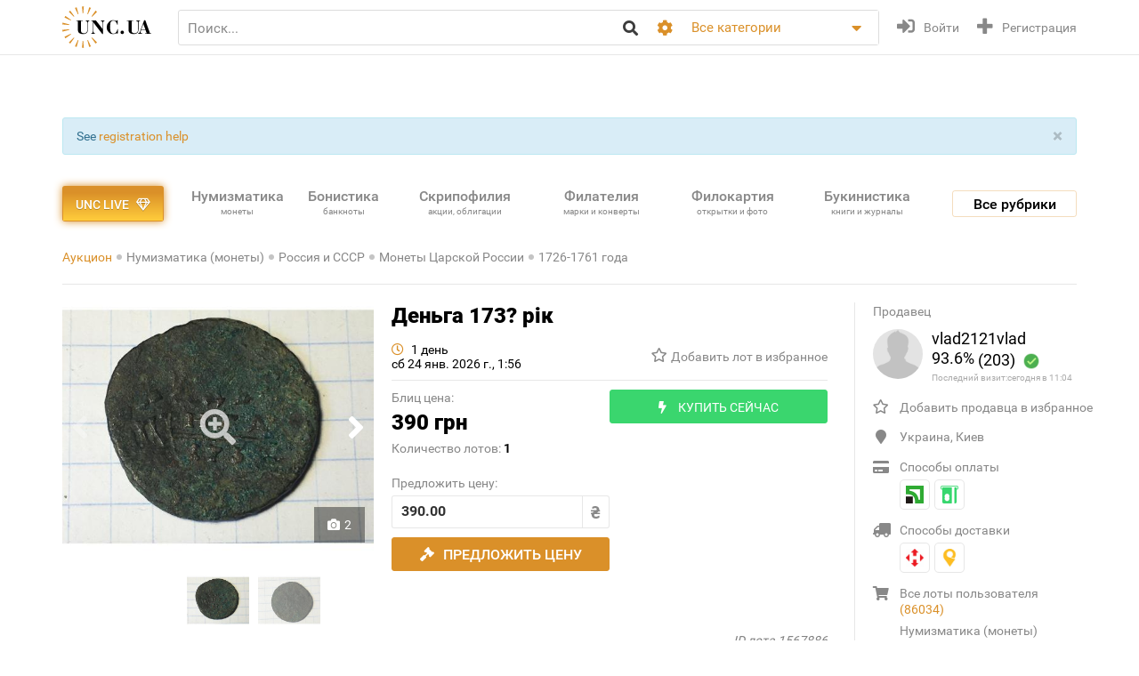

--- FILE ---
content_type: text/html; charset=utf-8
request_url: https://unc.ua/auction/denga-173-rik-1567886
body_size: 23429
content:
<!DOCTYPE html>
<html xmlns="http://www.w3.org/1999/xhtml" lang="ru">
<head>
    <meta charset="utf-8"/>


    <link hreflang="uk" rel="alternate" href="https://unc.ua/uk/auction/denga-173-rik-1567886" />
<link hreflang="en" rel="alternate" href="https://unc.ua/en/auction/denga-173-rik-1567886" />
<link rel="canonical" href="https://unc.ua/auction/denga-173-rik-1567886" />
<link rel="stylesheet" type="text/css" href="/assets/1a2c977b/css/app.min.css?v=20250315" />
<link rel="stylesheet" type="text/css" href="/assets/1a2c977b/css/style.css?v=20250315" />
<link rel="stylesheet" type="text/css" href="/assets/1a2c977b/css/live_search.css?v=20250315" />
<link rel="stylesheet" type="text/css" href="/assets/3b7d59a1/css/auth.css" />
<style type="text/css">
/*<![CDATA[*/
.header__search__inputbox::placeholder {
  color: #888888;
}
/*]]>*/
</style>
<script type="text/javascript" src="/assets/ffe7739f/JsTrans.min.js"></script>
<script type="text/javascript" src="/assets/c65c6dd0/dictionary-88b9d34de1.js"></script>
<script type="text/javascript">
/*<![CDATA[*/
Yii.translate.config.language="ru";

    csrfTokenName = 'token';
    csrfToken='RlU1SHpMWFlyQVp0ZllwZnk5TVJzWUJ1NlpiQ3JzbmwiejORqeMt6GUFfnnq6FWhhRFw9n3Zuq1UdxWmfMLhLw==';
    if (typeof console == 'undefined') var console = { log: function() {} };
    

/*]]>*/
</script>
<title>Деньга 173? рік купить на | Аукціон для колекціонерів UNC.UA UNC.UA</title>
    <meta name="description" content="Купить Деньга 173? рік на Аукціон для колекціонерів UNC.UA UNC.UA На главном украинском аукционе для коллекционеров UNC.UA вы можете купить и продать монеты царской России 1726-1761 года: квартник, рублёвая монета, полтинник, полуполтинник, гривенник и другие.">
    <meta name="keywords" content="Царская Россия, рубль, Квартник, рублёвая монета, полтинник, полуполтинник, гривенник, пятачок с надписью Десять денег, Алтын, копейка, патина, гурт, аверс, реверс ">
    <meta name="viewport" content="width=device-width, initial-scale=1">

    <meta property="og:title" content="Деньга 173? рік купить на | Аукціон для колекціонерів UNC.UA UNC.UA"/>

    
    <meta property="og:image" content="https://unc.ua/i2/16278/thumbs/large_denga-173-rik_5165923.JPG" />
<meta name="yandex-verification" content="ed3feae482d9995a" />


    <link rel="icon" href="/favicon.png" type="image/png" />
    <link rel="shortcut icon" href="/favicon.png" type="image/png" />
    <link rel="apple-touch-icon" href="/apple-touch-icon.png">
   
    <script type="text/javascript">
var ajaxAddFavoriteUrl = '/user/addFavorite';
var ajaxAddBlacklistUrl = '/user/user/addBlacklist';
var ajaxTrackCategoryUrl = '/auction/track_category';
var ajaxTrackOwnerUrl = '/auction/track_owner';
var ajaxReportUrl = '/auction/report';
var loginUrl = '/user/user/login';
</script>
<!-- Google Tag Manager -->
<script>(function(w,d,s,l,i){w[l]=w[l]||[];w[l].push({'gtm.start':
new Date().getTime(),event:'gtm.js'});var f=d.getElementsByTagName(s)[0],
j=d.createElement(s),dl=l!='dataLayer'?'&l='+l:'';j.async=true;j.src=
'https://www.googletagmanager.com/gtm.js?id='+i+dl;f.parentNode.insertBefore(j,f);
})(window,document,'script','dataLayer','GTM-KZTKHR2');</script>
<!-- End Google Tag Manager -->
<!-- Facebook Pixel Code -->
<script>
!function(f,b,e,v,n,t,s)
{if(f.fbq)return;n=f.fbq=function(){n.callMethod?
n.callMethod.apply(n,arguments):n.queue.push(arguments)};
if(!f._fbq)f._fbq=n;n.push=n;n.loaded=!0;n.version='2.0';
n.queue=[];t=b.createElement(e);t.async=!0;
t.src=v;s=b.getElementsByTagName(e)[0];
s.parentNode.insertBefore(t,s)}(window,document,'script',
'https://connect.facebook.net/en_US/fbevents.js');
 fbq('init', '433231193811743'); 
fbq('track', 'PageView');
</script>
<noscript>
 <img height="1" width="1" 
src="https://www.facebook.com/tr?id=433231193811743&ev=PageView
&noscript=1"/>
</noscript>
<!-- End Facebook Pixel Code -->
<script async src="https://pagead2.googlesyndication.com/pagead/js/adsbygoogle.js?client=ca-pub-8669459749273407"
     crossorigin="anonymous"></script></head>
<body class="page-lot">
<!-- Google Tag Manager (noscript) -->
<noscript><iframe src="https://www.googletagmanager.com/ns.html?id=GTM-KZTKHR2"
height="0" width="0" style="display:none;visibility:hidden"></iframe></noscript>
<!-- End Google Tag Manager (noscript) -->    

<div id="wrapper" class="wrapper" data-role="page">

    <header class="wrapper header">
    <div class="container">
        <div class="header__btns-menu">
            <div class="btn header__btn-menu-toggle"><i class="fas fa-bars"></i></div>
        </div>

        <div class="header__menu">
            <div class="btn header__btn-menu-toggle"><i class="fa fa-times"></i></div>

            <nav class="header__menu__list scrollbar">
                                            <a href="/pages/about"  class="header__menu__item">О нас</a>
                                            <a href="/pages/lot-promo-options"  class="header__menu__item">Реклама лотов</a>
                                            <a href="/pages/banerna-reklama-na-unc"  class="header__menu__item">Банерная реклама</a>
                                            <a href="/pages/otsenka-lota"  class="header__menu__item">Подать лот на оценку</a>
                                            <a href="/slovar"  class="header__menu__item">Словарь коллекционера</a>
                                            <a href="/pages/slet-kollekcionerov-kiev"  class="header__menu__item">Слет коллекционеров Киева</a>
                                                                <a href="/pages/faq"  class="header__menu__item">Часто задаваемые вопросы</a>
                                            <a href="/pages/sovety-pokupatelyam"  class="header__menu__item">Советы по безопасности сделок для покупателей</a>
                                            <a href="/pages/how-to-sell"  class="header__menu__item">Советы и правила для Продавцов</a>
                                            <a href="/pages/unc-live-pravila"  class="header__menu__item">Правила аукціонів UNC LIVE</a>
                                            <a href="/pages/rules"  class="header__menu__item">Пользовательское соглашение</a>
                                        <a href="/blog"  class="header__menu__item">Колонки коллекционеров</a>
                    <a href="/pochitat"  class="header__menu__item">Почитать</a>
            </nav>
        </div>

        <a href="/auction/unc-live" class="header__btn-premium btn btn-premium"><span>UNC live</span><i class="far fa-gem"></i></a>

        <a href="/" class="header__logo"><img src="/assets/1a2c977b/img/logo.svg" alt="Аукціон для колекціонерів UNC.UA UNC.UA" /></a>

        <div class="header__search">
            <form action="/auction" method="get" onsubmit="if($.trim($('[name=search]',$(this)).val()) == '') return false;">
        <div class="header__search__head">
        <input required type="search" class="header__search__inputbox" autocomplete="off" name="search" value="" placeholder="Поиск..." />
        <button class="btn header__search__btn-submit" type="submit"><i class="fa fa-search"></i></button>
    </div>

    <div class="header__search__more">
        <div class="header__search__options">
            <div class="header__search__options__btn-open"><i class="fa fa-cog"></i></div>
            <div class="header__search__options__list">
                <div class="header__search__options__block">
                    <div class="form-group">
                        <input value="or" class="iradio" id="search_options_word-1" type="radio" name="andor_type" />                        <label for="search_options_word-1">поиск любого слова из фразы</label>
                    </div>

                    <div class="form-group">
                        <input value="and" class="iradio" id="search_options_word-2" checked="checked" type="radio" name="andor_type" />                        <label for="search_options_word-2">поиск по фразе целиком</label>
                    </div>
                    <div class="form-group">
                        <input type="checkbox" name="truncation" class="icheckbox" value="true" id="search_options_truncation" checked>
                        <label for="search_options_truncation">частичное совпадение слов в тексте</label>
                    </div>
                </div>

                <div class="header__search__options__block">
                    <div class="form-group">
                        <input type="checkbox" name="search_content[]" class="icheckbox" value="name" id="search_options_name" checked>
                        <label for="search_options_name">поиск только по названию лота</label>
                    </div>

                    <div class="form-group">
                        <input type="checkbox" name="search_content[]" class="icheckbox" value="text" id="search_options_desc" >
                        <label for="search_options_desc">поиск по описанию лота</label>
                    </div>
                </div>
            </div>
        </div>
        <div class="header__search__categories">
            <div class="header__search__categories__current" title="Все категории">Все категории</div>
            <div class="header__search__categories__list scrollbar">
                <label class="is-current">
                    <input type="radio" name="cat" value="" checked="checked">
                    <span>Все категории</span>
                </label>
                                <label>
                    <input type="radio" name="cat"  value="2008">
                    <span>Нумизматика (монеты)</span>
                </label>
                                <label>
                    <input type="radio" name="cat"  value="2021">
                    <span>Бонистика (банкноты и боны)</span>
                </label>
                                <label>
                    <input type="radio" name="cat"  value="2022">
                    <span>Скрипофилия (акции, облигации)</span>
                </label>
                                <label>
                    <input type="radio" name="cat"  value="2024">
                    <span>Букинистика (книги, журналы)</span>
                </label>
                                <label>
                    <input type="radio" name="cat"  value="2023">
                    <span>Филокартия (открытки и фото)</span>
                </label>
                                <label>
                    <input type="radio" name="cat"  value="2020">
                    <span>Филателия (марки, конверты)</span>
                </label>
                                <label>
                    <input type="radio" name="cat"  value="2471">
                    <span>Старые документы</span>
                </label>
                                <label>
                    <input type="radio" name="cat"  value="2100">
                    <span>Искусство и антиквариат </span>
                </label>
                                <label>
                    <input type="radio" name="cat"  value="2025">
                    <span>Фалеристика (ордена, медали, значки)</span>
                </label>
                                <label>
                    <input type="radio" name="cat"  value="2485">
                    <span>Милитария</span>
                </label>
                                <label>
                    <input type="radio" name="cat"  value="3879">
                    <span>Античность и средневековье * </span>
                </label>
                                <label>
                    <input type="radio" name="cat"  value="2225">
                    <span>Другие коллекции</span>
                </label>
                                <hr>
                <label ><input  type="radio" name="cat" value="users"><span>Пользователи</span></label>
            </div>
        </div>
    </div>

    <div class="btn header__search__btn-close"><i class="fa fa-times"></i></div>
</form>        </div>

        <div class="btn header__search__btn-open"><i class="fa fa-search"></i></div>
        
                <div class="header__auth">
            <a href="#modal__login" class="header__auth__btn header__auth__btn-login js-modal_link-inline" title="Войти" onclick="ga('send', 'event', 'users', 'click', 'login')"><i class="fa fa-sign-in-alt"></i><span>Войти</span></a>
            <a href="#modal__registration" class="header__auth__btn header__auth__btn-registration js-modal_link-inline" title="Регистрация"><i class="fas fa-plus"></i><span>Регистрация</span></a>
        </div>
                
    </div>
</header>

    <div class="container catalog__flash">
    <div id="yw0"><div class="alert in alert-block fade alert-info"><a href="#" class="close" data-dismiss="alert">&times;</a>See <a href="/pages/registration-help">registration help</a></div></div></div>
    <section class="body">
    <div class="wrapper">
        <div class="container">
            
                <div class="lot__top">
                    <div class="menu_catalog">
    <div class="container">
        <div class="menu_catalog__container">
            <div class="menu_catalog__main">
                <a href="/auction/unc-live" class="btn btn-premium menu_catalog__btn-premium">
                    <span>UNC live</span>
                    <i class="far fa-gem"></i>
                </a>

                <nav class="menu_catalog__main__list">
                                                    <a href="/auctions/numizmatika-monety-2008" class="menu_catalog__main__item">
                                <div>Нумизматика </div>
                                                                    <span class="menu_catalog__main__item__subtitle"> монеты</span>
                                                            </a>
                                                    <a href="/auctions/bonistika-banknoti-i-bony-2021" class="menu_catalog__main__item">
                                <div>Бонистика </div>
                                                                    <span class="menu_catalog__main__item__subtitle"> банкноты</span>
                                                            </a>
                                                    <a href="/auctions/scripofiliya-akcii-obligacii-2022" class="menu_catalog__main__item">
                                <div>Скрипофилия </div>
                                                                    <span class="menu_catalog__main__item__subtitle"> акции, облигации</span>
                                                            </a>
                                                    <a href="/auctions/filateliya-marki-konverty-2020" class="menu_catalog__main__item">
                                <div>Филателия </div>
                                                                    <span class="menu_catalog__main__item__subtitle"> марки и конверты</span>
                                                            </a>
                                                    <a href="/auctions/filokartiya-otkrytki-2023" class="menu_catalog__main__item">
                                <div>Филокартия </div>
                                                                    <span class="menu_catalog__main__item__subtitle"> открытки и фото</span>
                                                            </a>
                                                    <a href="/auctions/bukinistika-knigi-zhurnaly-2024" class="menu_catalog__main__item">
                                <div>Букинистика </div>
                                                                    <span class="menu_catalog__main__item__subtitle"> книги и журналы</span>
                                                            </a>
                                                    <a href="/auctions/iskusstvo-i-antikvariat-2100" class="menu_catalog__main__item">
                                <div>Искусство </div>
                                                                    <span class="menu_catalog__main__item__subtitle"> и антиквариат</span>
                                                            </a>
                                                    <a href="javascript:void(0);" class="menu_catalog__main__item">
                                <div>Все<br><span class="small_t">рубрики</span></div>
                                                            </a>
                                        </nav>

                <div class="js-menu_catalog__btn menu_catalog__btn-open toggle-block">
                    <span>Все рубрики</span></div>
                <div class="js-menu_catalog__btn menu_catalog__btn-close btn-close-red toggle-block">
                    <span>Закрыть</span><i class="fa fa-times"></i></div>
            </div>


            <div class="menu_catalog__list">

                
                        <div class="menu_catalog__block">
                            <a href="/auctions/numizmatika-monety-2008" class="menu_catalog__block__head">
                                
                                <div>Нумизматика &nbsp;<b>(57111)</b></div>
                                <span class="menu_catalog__block__head__subtitle">монеты</span>
                            </a>
                            <div class="menu_catalog__block__list">
                                                                    <a href="/auctions/numizmatika-antichnye-i-srednevekovuye-monety-2040" class="menu_catalog__block__item">
                                        <span>Античные и средневековые монеты</span>
                                        <b> (255)</b>
                                    </a>
                                                                    <a href="/auctions/numizmatika-monety-ukrainy-2170" class="menu_catalog__block__item">
                                        <span>Монеты Украины</span>
                                        <b> (4466)</b>
                                    </a>
                                                                    <a href="/auctions/numizmatika-monety-rossiya-i-sssr-2789" class="menu_catalog__block__item">
                                        <span>Россия и СССР</span>
                                        <b> (8983)</b>
                                    </a>
                                                                    <a href="/auctions/numizmatika-monety-avstraliya-i-okeaniya-2188" class="menu_catalog__block__item">
                                        <span>Австралия и Океания</span>
                                        <b> (1194)</b>
                                    </a>
                                                                    <a href="/auctions/numizmatika-monety-aziya-2186" class="menu_catalog__block__item">
                                        <span>Азия</span>
                                        <b> (5436)</b>
                                    </a>
                                                                <div class="menu_catalog__block__list__more">
                                                                            <a href="/auctions/numizmatika-monety-afrika-2187" class="menu_catalog__block__item">
                                            <span>Африка</span>
                                            <b> (3745)</b>
                                        </a>
                                                                            <a href="/auctions/numizmatika-monety-evropa-2177" class="menu_catalog__block__item">
                                            <span>Европа</span>
                                            <b> (23052)</b>
                                        </a>
                                                                            <a href="/auctions/numizmatika-monety-severnaya-amerika-2180" class="menu_catalog__block__item">
                                            <span>Северная Америка</span>
                                            <b> (4305)</b>
                                        </a>
                                                                            <a href="/auctions/numizmatika-monety-yuzhnaya-amerika-2181" class="menu_catalog__block__item">
                                            <span>Южная Америка</span>
                                            <b> (1806)</b>
                                        </a>
                                                                            <a href="/auctions/numizmatika-bankovskie-slitki-3887" class="menu_catalog__block__item">
                                            <span>Банковские слитки</span>
                                            <b> (2)</b>
                                        </a>
                                                                            <a href="/auctions/zhetony-3785" class="menu_catalog__block__item">
                                            <span>Жетоны *</span>
                                            <b> (845)</b>
                                        </a>
                                                                            <a href="/auctions/numizmatika-monety-kollekcii-nabory-i-loty-2195" class="menu_catalog__block__item">
                                            <span>Коллекции, наборы и лоты</span>
                                            <b> (59)</b>
                                        </a>
                                                                            <a href="/auctions/kopii-3786" class="menu_catalog__block__item">
                                            <span>Копии *</span>
                                            <b> (1043)</b>
                                        </a>
                                                                            <a href="/auctions/nastolnye-medali-3784" class="menu_catalog__block__item">
                                            <span>Настольные медали *</span>
                                            <b> (618)</b>
                                        </a>
                                                                            <a href="/auctions/numizmatika-monety-spravochnaya-literatura-i-akcessuary-2196" class="menu_catalog__block__item">
                                            <span>Справочная литература и аксессуары</span>
                                            <b> (1111)</b>
                                        </a>
                                                                            <a href="/auctions/numizmatika-monety-drugoe-2197" class="menu_catalog__block__item">
                                            <span>Другое</span>
                                            <b> (191)</b>
                                        </a>
                                                                    </div>
                                <div class="menu_catalog__block__item__more">
                                    <span>Ещё</span>
                                    <i class="fa fa-caret-down"></i>
                                </div>
                            </div>
                        </div>
                    
                        <div class="menu_catalog__block">
                            <a href="/auctions/bonistika-banknoti-i-bony-2021" class="menu_catalog__block__head">
                                
                                <div>Бонистика &nbsp;<b>(22298)</b></div>
                                <span class="menu_catalog__block__head__subtitle">банкноты и боны</span>
                            </a>
                            <div class="menu_catalog__block__list">
                                                                    <a href="/auctions/denezhnye-znaki-3147" class="menu_catalog__block__item">
                                        <span>Денежные знаки </span>
                                        <b> (18431)</b>
                                    </a>
                                                                    <a href="/auctions/bonistika-ukraina-2220" class="menu_catalog__block__item">
                                        <span>Боны</span>
                                        <b> (2814)</b>
                                    </a>
                                                                    <a href="/auctions/bonistika-obrazcy-2575" class="menu_catalog__block__item">
                                        <span>Образцы</span>
                                        <b> (21)</b>
                                    </a>
                                                                    <a href="/auctions/bonistika-suvenirnye-banknoty-2510" class="menu_catalog__block__item">
                                        <span>Сувенирные банкноты</span>
                                        <b> (348)</b>
                                    </a>
                                                                    <a href="/auctions/bonistika-kollekcii-nabory-i-loty-2216" class="menu_catalog__block__item">
                                        <span>Коллекции, наборы и лоты</span>
                                        <b> (7)</b>
                                    </a>
                                                                <div class="menu_catalog__block__list__more">
                                                                            <a href="/auctions/kopii-i-3181" class="menu_catalog__block__item">
                                            <span>Копии и новоделы</span>
                                            <b> (246)</b>
                                        </a>
                                                                            <a href="/auctions/bonistika-spravochnaya-literatura-i-akcessuary-2217" class="menu_catalog__block__item">
                                            <span>Справочная литература и аксессуары</span>
                                            <b> (319)</b>
                                        </a>
                                                                            <a href="/auctions/bonistika-drugoe-2218" class="menu_catalog__block__item">
                                            <span>Другое</span>
                                            <b> (112)</b>
                                        </a>
                                                                    </div>
                                <div class="menu_catalog__block__item__more">
                                    <span>Ещё</span>
                                    <i class="fa fa-caret-down"></i>
                                </div>
                            </div>
                        </div>
                    
                        <div class="menu_catalog__block">
                            <a href="/auctions/scripofiliya-akcii-obligacii-2022" class="menu_catalog__block__head">
                                
                                <div>Скрипофилия &nbsp;<b>(2904)</b></div>
                                <span class="menu_catalog__block__head__subtitle">акции, облигации</span>
                            </a>
                            <div class="menu_catalog__block__list">
                                                                    <a href="/auctions/scripofiliya-akcii-i-obligacii-carskoi-rossii-2026" class="menu_catalog__block__item">
                                        <span>Акции, облигации Царской России</span>
                                        <b> (103)</b>
                                    </a>
                                                                    <a href="/auctions/scripofiliya-obligacii-sssr-2027" class="menu_catalog__block__item">
                                        <span>Облигации СССР</span>
                                        <b> (286)</b>
                                    </a>
                                                                    <a href="/auctions/scripofiliya-akcii-i-obligacii-ukrainy-2029" class="menu_catalog__block__item">
                                        <span>Акции и облигации Украины</span>
                                        <b> (157)</b>
                                    </a>
                                                                    <a href="/auctions/scripofiliya-inostrannie-akcii-i-obligacii-2030" class="menu_catalog__block__item">
                                        <span>Иностранные акции и облигации</span>
                                        <b> (149)</b>
                                    </a>
                                                                    <a href="/auctions/scripofiliya-strahovanie-polisy-svidetelstva-kvitancii-2038" class="menu_catalog__block__item">
                                        <span>Страхование (полисы, свидетельства, квитанции)</span>
                                        <b> (189)</b>
                                    </a>
                                                                <div class="menu_catalog__block__list__more">
                                                                            <a href="/auctions/scripofiliya-bankovskie-i-finansovye-dokumenty-2472" class="menu_catalog__block__item">
                                            <span>Банковские и финансовые документы</span>
                                            <b> (174)</b>
                                        </a>
                                                                            <a href="/auctions/scripofiliya-scheta-kvitancii-pisma-i-drugie-finansovye-dokumenty-2505" class="menu_catalog__block__item">
                                            <span>Счета, квитанции, письма </span>
                                            <b> (358)</b>
                                        </a>
                                                                            <a href="/auctions/vekselya-cheki-dolgovie-raspiski-2032" class="menu_catalog__block__item">
                                            <span>Векселя, чеки, расписки</span>
                                            <b> (152)</b>
                                        </a>
                                                                            <a href="/auctions/scripofiliya-lotereinie-bileti-2258" class="menu_catalog__block__item">
                                            <span>Лотерейные билеты</span>
                                            <b> (1231)</b>
                                        </a>
                                                                            <a href="/auctions/scripofiliya-obrazcy-2573" class="menu_catalog__block__item">
                                            <span>Образцы</span>
                                            <b> (0)</b>
                                        </a>
                                                                            <a href="/auctions/scripofiliya-kollekcii-2033" class="menu_catalog__block__item">
                                            <span>Коллекции</span>
                                            <b> (0)</b>
                                        </a>
                                                                            <a href="/auctions/skripofiliya-kupony-akciy-i-obligaciy-3481" class="menu_catalog__block__item">
                                            <span>Купоны акций и облигаций</span>
                                            <b> (77)</b>
                                        </a>
                                                                            <a href="/auctions/literatura-po-skripofilii-aksessuary-2034" class="menu_catalog__block__item">
                                            <span>Литература по скрипофилии, аксессуары</span>
                                            <b> (1)</b>
                                        </a>
                                                                            <a href="/auctions/scripofiliya-drugoe-2035" class="menu_catalog__block__item">
                                            <span>Другое</span>
                                            <b> (27)</b>
                                        </a>
                                                                    </div>
                                <div class="menu_catalog__block__item__more">
                                    <span>Ещё</span>
                                    <i class="fa fa-caret-down"></i>
                                </div>
                            </div>
                        </div>
                    
                        <div class="menu_catalog__block">
                            <a href="/auctions/bukinistika-knigi-zhurnaly-2024" class="menu_catalog__block__head">
                                
                                <div>Букинистика &nbsp;<b>(69160)</b></div>
                                <span class="menu_catalog__block__head__subtitle">книги, журналы</span>
                            </a>
                            <div class="menu_catalog__block__list">
                                                                    <a href="/auctions/bukinistika-antikvarnuye-izdaniya-do-1920-2294" class="menu_catalog__block__item">
                                        <span>Антикваные издания до 1920</span>
                                        <b> (3875)</b>
                                    </a>
                                                                    <a href="/auctions/bukinistika-izdaniya-s-1961-hudozhestvennaya-literatura-2396" class="menu_catalog__block__item">
                                        <span>Художественная литература</span>
                                        <b> (13135)</b>
                                    </a>
                                                                    <a href="/auctions/bukinistika-izdaniya-s-1961-detskaya-literatura-2397" class="menu_catalog__block__item">
                                        <span>Детская литература</span>
                                        <b> (6064)</b>
                                    </a>
                                                                    <a href="/auctions/bukinistika-biografii-vospominaniya-i-memuary-2378" class="menu_catalog__block__item">
                                        <span>Биографии, воспоминания и мемуары</span>
                                        <b> (1043)</b>
                                    </a>
                                                                    <a href="/auctions/bukinistika-kultura-i-iskusstvo-2398" class="menu_catalog__block__item">
                                        <span>Культура и искусство </span>
                                        <b> (4546)</b>
                                    </a>
                                                                <div class="menu_catalog__block__list__more">
                                                                            <a href="/auctions/folklor-3798" class="menu_catalog__block__item">
                                            <span>Фольклор *</span>
                                            <b> (130)</b>
                                        </a>
                                                                            <a href="/auctions/bukinistika-izdaniya-s-1961-muzyka-2399" class="menu_catalog__block__item">
                                            <span>Музыка, ноты</span>
                                            <b> (659)</b>
                                        </a>
                                                                            <a href="/auctions/etika-estetika-3261" class="menu_catalog__block__item">
                                            <span>Этика и эстетика</span>
                                            <b> (31)</b>
                                        </a>
                                                                            <a href="/auctions/bukinistika-izdaniya-s-1961-istoriya-2394" class="menu_catalog__block__item">
                                            <span>История</span>
                                            <b> (3888)</b>
                                        </a>
                                                                            <a href="/auctions/bukinistika-nauka-i-tehnika-2390" class="menu_catalog__block__item">
                                            <span>Научно-техническая литература</span>
                                            <b> (965)</b>
                                        </a>
                                                                            <a href="/auctions/bukinistika-obshchestvennye-i-gumanitarnye-nauki-3087" class="menu_catalog__block__item">
                                            <span>Общественные и гуманитарные науки </span>
                                            <b> (457)</b>
                                        </a>
                                                                            <a href="/auctions/bukinistika-slovari-2392" class="menu_catalog__block__item">
                                            <span>Словари</span>
                                            <b> (244)</b>
                                        </a>
                                                                            <a href="/auctions/enciklopedii-3799" class="menu_catalog__block__item">
                                            <span>Энциклопедии </span>
                                            <b> (262)</b>
                                        </a>
                                                                            <a href="/auctions/bukinistika-knigi-zhurnaly-spravochniki-3572" class="menu_catalog__block__item">
                                            <span>Справочники</span>
                                            <b> (945)</b>
                                        </a>
                                                                            <a href="/auctions/starinnye-dokumenty-instrukcii-i-pravila-2232" class="menu_catalog__block__item">
                                            <span>Инструкции и правила</span>
                                            <b> (419)</b>
                                        </a>
                                                                            <a href="/auctions/uchebnye-posobiya-i-3269" class="menu_catalog__block__item">
                                            <span>Учебная литература</span>
                                            <b> (1624)</b>
                                        </a>
                                                                            <a href="/auctions/bukinistika-puteshestviya-i-putevoditeli-2393" class="menu_catalog__block__item">
                                            <span>Путешествия и путеводители </span>
                                            <b> (1059)</b>
                                        </a>
                                                                            <a href="/auctions/bukinistika-religiya-2400" class="menu_catalog__block__item">
                                            <span>Религия</span>
                                            <b> (240)</b>
                                        </a>
                                                                            <a href="/auctions/bukinistika-filosofiya-2538" class="menu_catalog__block__item">
                                            <span>Философия</span>
                                            <b> (206)</b>
                                        </a>
                                                                            <a href="/auctions/psihologiya-3789" class="menu_catalog__block__item">
                                            <span>Психология, самопознание </span>
                                            <b> (232)</b>
                                        </a>
                                                                            <a href="/auctions/publicystika-3807" class="menu_catalog__block__item">
                                            <span>Публицистика *</span>
                                            <b> (128)</b>
                                        </a>
                                                                            <a href="/auctions/bukinistika-izdaniya-s-1961-ezoterika-2565" class="menu_catalog__block__item">
                                            <span>Эзотерика</span>
                                            <b> (244)</b>
                                        </a>
                                                                            <a href="/auctions/bukinistika-izdaniya-s-1961-medicyna-2391" class="menu_catalog__block__item">
                                            <span>Медицина</span>
                                            <b> (1164)</b>
                                        </a>
                                                                            <a href="/auctions/sportivnaya-litertura-3787" class="menu_catalog__block__item">
                                            <span>Спортивная литертура *</span>
                                            <b> (508)</b>
                                        </a>
                                                                            <a href="/auctions/mir-dikoy-3803" class="menu_catalog__block__item">
                                            <span>Мир дикой природы </span>
                                            <b> (238)</b>
                                        </a>
                                                                            <a href="/auctions/bukinistika-dosug-i-hobbi-2395" class="menu_catalog__block__item">
                                            <span>Досуг и хобби</span>
                                            <b> (373)</b>
                                        </a>
                                                                            <a href="/auctions/kulinariya-3268" class="menu_catalog__block__item">
                                            <span>Кулинария</span>
                                            <b> (472)</b>
                                        </a>
                                                                            <a href="/auctions/rukodelie-3571" class="menu_catalog__block__item">
                                            <span>Рукоделие </span>
                                            <b> (269)</b>
                                        </a>
                                                                            <a href="/auctions/bukinistika-dom-i-interier-3257" class="menu_catalog__block__item">
                                            <span>Дом и интерьер</span>
                                            <b> (118)</b>
                                        </a>
                                                                            <a href="/auctions/selskoe-3788" class="menu_catalog__block__item">
                                            <span>Сельское хозяйство </span>
                                            <b> (321)</b>
                                        </a>
                                                                            <a href="/auctions/gazety-i-zhurnaly-2295" class="menu_catalog__block__item">
                                            <span>Газеты и журналы</span>
                                            <b> (4892)</b>
                                        </a>
                                                                            <a href="/auctions/bukinistika-gravury-i-litografii-2512" class="menu_catalog__block__item">
                                            <span>Гравюры и литографии</span>
                                            <b> (6372)</b>
                                        </a>
                                                                            <a href="/auctions/bukinistika-karty-plany-2382" class="menu_catalog__block__item">
                                            <span>Карты и планы</span>
                                            <b> (1534)</b>
                                        </a>
                                                                            <a href="/auctions/bukinistika-afishi-i-plakaty-2513" class="menu_catalog__block__item">
                                            <span>Афиши и плакаты</span>
                                            <b> (9308)</b>
                                        </a>
                                                                            <a href="/auctions/bukinistika-ekslibrisy-2381" class="menu_catalog__block__item">
                                            <span>Экслибрисы</span>
                                            <b> (221)</b>
                                        </a>
                                                                            <a href="/auctions/miniatyurnye-3896" class="menu_catalog__block__item">
                                            <span>Миниатюрные книжки</span>
                                            <b> (73)</b>
                                        </a>
                                                                            <a href="/auctions/rukopisi-i-avtografi-3797" class="menu_catalog__block__item">
                                            <span>Рукописи и автографы *</span>
                                            <b> (185)</b>
                                        </a>
                                                                            <a href="/auctions/bukinistika-biblioteki-i-sobraniya-2315" class="menu_catalog__block__item">
                                            <span>Библиотеки и собрания</span>
                                            <b> (5)</b>
                                        </a>
                                                                            <a href="/auctions/bukinistika-izdaniya-s-1961-knigi-na-inostrannom-2401" class="menu_catalog__block__item">
                                            <span>Издания на иностранных языках</span>
                                            <b> (624)</b>
                                        </a>
                                                                            <a href="/auctions/bukinistika-drugoe-3088" class="menu_catalog__block__item">
                                            <span>Другое</span>
                                            <b> (2087)</b>
                                        </a>
                                                                    </div>
                                <div class="menu_catalog__block__item__more">
                                    <span>Ещё</span>
                                    <i class="fa fa-caret-down"></i>
                                </div>
                            </div>
                        </div>
                    
                        <div class="menu_catalog__block">
                            <a href="/auctions/filokartiya-otkrytki-2023" class="menu_catalog__block__head">
                                
                                <div>Филокартия &nbsp;<b>(169984)</b></div>
                                <span class="menu_catalog__block__head__subtitle">открытки и фото</span>
                            </a>
                            <div class="menu_catalog__block__list">
                                                                    <a href="/auctions/goroda-3671" class="menu_catalog__block__item">
                                        <span>Города</span>
                                        <b> (46660)</b>
                                    </a>
                                                                    <a href="/auctions/filokartiya-otkrytki-temy-2577" class="menu_catalog__block__item">
                                        <span>Открытки по темам</span>
                                        <b> (60752)</b>
                                    </a>
                                                                    <a href="/auctions/filokartiya-otkrytki-foto-2349" class="menu_catalog__block__item">
                                        <span>Фотографии</span>
                                        <b> (52576)</b>
                                    </a>
                                                                    <a href="/auctions/filokartiya-otkrytki-sbornye-loty-i-kollekcii-2561" class="menu_catalog__block__item">
                                        <span>Сборные лоты и коллекции </span>
                                        <b> (79)</b>
                                    </a>
                                                                    <a href="/auctions/filokartiya-otkrytki-albomy-i-nabory-2861" class="menu_catalog__block__item">
                                        <span>Альбомы и наборы</span>
                                        <b> (477)</b>
                                    </a>
                                                                <div class="menu_catalog__block__list__more">
                                                                            <a href="/auctions/filokartiya-otkrytki-foto-kopii-i-novodely-2386" class="menu_catalog__block__item">
                                            <span>Копии и новоделы</span>
                                            <b> (49)</b>
                                        </a>
                                                                            <a href="/auctions/filokartiya-otkrytki-literatura-i-akcessuary-2062" class="menu_catalog__block__item">
                                            <span>Литература и аксессуары</span>
                                            <b> (211)</b>
                                        </a>
                                                                            <a href="/auctions/drugie-2874" class="menu_catalog__block__item">
                                            <span>Другие</span>
                                            <b> (9180)</b>
                                        </a>
                                                                    </div>
                                <div class="menu_catalog__block__item__more">
                                    <span>Ещё</span>
                                    <i class="fa fa-caret-down"></i>
                                </div>
                            </div>
                        </div>
                    
                        <div class="menu_catalog__block">
                            <a href="/auctions/filateliya-marki-konverty-2020" class="menu_catalog__block__head">
                                
                                <div>Филателия &nbsp;<b>(113710)</b></div>
                                <span class="menu_catalog__block__head__subtitle">марки, конверты</span>
                            </a>
                            <div class="menu_catalog__block__list">
                                                                    <a href="/auctions/filateliya-marki-konverty-ukraina-2404" class="menu_catalog__block__item">
                                        <span>Украина</span>
                                        <b> (7312)</b>
                                    </a>
                                                                    <a href="/auctions/filateliya-marki-konverty-rossiya-i-sssr-2410" class="menu_catalog__block__item">
                                        <span>Россия и СССР</span>
                                        <b> (42387)</b>
                                    </a>
                                                                    <a href="/auctions/filateliya-marki-konverty-avstraliya-i-okeaniya-2875" class="menu_catalog__block__item">
                                        <span>Австралия и Океания</span>
                                        <b> (950)</b>
                                    </a>
                                                                    <a href="/auctions/filateliya-marki-konverty-aziya-2876" class="menu_catalog__block__item">
                                        <span>Азия</span>
                                        <b> (5764)</b>
                                    </a>
                                                                    <a href="/auctions/filateliya-marki-konverty-amerika-2879" class="menu_catalog__block__item">
                                        <span>Америка</span>
                                        <b> (5301)</b>
                                    </a>
                                                                <div class="menu_catalog__block__list__more">
                                                                            <a href="/auctions/filateliya-marki-konverty-afrika-2877" class="menu_catalog__block__item">
                                            <span>Африка</span>
                                            <b> (5117)</b>
                                        </a>
                                                                            <a href="/auctions/filateliya-marki-konverty-evropa-2878" class="menu_catalog__block__item">
                                            <span>Европа</span>
                                            <b> (28013)</b>
                                        </a>
                                                                            <a href="/auctions/marki-3712" class="menu_catalog__block__item">
                                            <span>Марки ООН </span>
                                            <b> (161)</b>
                                        </a>
                                                                            <a href="/auctions/celye-i-celnye-filatelisticheskie-3916" class="menu_catalog__block__item">
                                            <span>Целые и цельные филателистические материалы</span>
                                            <b> (8)</b>
                                        </a>
                                                                            <a href="/auctions/kollekcii-i-loty-3140" class="menu_catalog__block__item">
                                            <span>Коллекции и лоты</span>
                                            <b> (13190)</b>
                                        </a>
                                                                            <a href="/auctions/kopii-marok-3804" class="menu_catalog__block__item">
                                            <span>Копии марок *</span>
                                            <b> (49)</b>
                                        </a>
                                                                            <a href="/auctions/filateliya-marki-konverty-spravochnaya-literatura-i-akcessuary-2424" class="menu_catalog__block__item">
                                            <span>Справочная литература и аксессуары</span>
                                            <b> (1305)</b>
                                        </a>
                                                                            <a href="/auctions/filateliya-marki-konverty-drugoe-2823" class="menu_catalog__block__item">
                                            <span>Другое</span>
                                            <b> (4153)</b>
                                        </a>
                                                                    </div>
                                <div class="menu_catalog__block__item__more">
                                    <span>Ещё</span>
                                    <i class="fa fa-caret-down"></i>
                                </div>
                            </div>
                        </div>
                    
                        <div class="menu_catalog__block">
                            <a href="/auctions/starinnye-dokumenty-2471" class="menu_catalog__block__head">
                                
                                <div>Старые документы&nbsp;<b>(11338)</b></div>
                                <span class="menu_catalog__block__head__subtitle"></span>
                            </a>
                            <div class="menu_catalog__block__list">
                                                                    <a href="/auctions/starinnye-dokumenty-apteka-recepty-2846" class="menu_catalog__block__item">
                                        <span>Аптека, рецепты </span>
                                        <b> (65)</b>
                                    </a>
                                                                    <a href="/auctions/starinnye-dokumenty-attestaty-svidetelstva-diplomy-tabelya-2473" class="menu_catalog__block__item">
                                        <span>Аттестаты, свидетельства, дипломы, табеля</span>
                                        <b> (1056)</b>
                                    </a>
                                                                    <a href="/auctions/starinnye-dokumenty-arhivy-i-3188" class="menu_catalog__block__item">
                                        <span>Архивы и коллекции</span>
                                        <b> (23)</b>
                                    </a>
                                                                    <a href="/auctions/starinnye-dokumenty-blanki-2868" class="menu_catalog__block__item">
                                        <span>Бланки </span>
                                        <b> (627)</b>
                                    </a>
                                                                    <a href="/auctions/starinnye-dokumenty-gramota-diplom-nagrazhdeniye-2574" class="menu_catalog__block__item">
                                        <span>Грамоты, дипломы, награждения</span>
                                        <b> (1260)</b>
                                    </a>
                                                                <div class="menu_catalog__block__list__more">
                                                                            <a href="/auctions/starinnye-dokumenty-zhurnaly-spiski-dnevniki-3656" class="menu_catalog__block__item">
                                            <span>Журналы, списки, дневники </span>
                                            <b> (46)</b>
                                        </a>
                                                                            <a href="/auctions/starinnye-dokumenty-izveshcheniya-povestki-uvedomleniya-3646" class="menu_catalog__block__item">
                                            <span>Извещения, повестки, уведомления </span>
                                            <b> (62)</b>
                                        </a>
                                                                            <a href="/auctions/starinnye-dokumenty-istoricheskie-dokumenty-2867" class="menu_catalog__block__item">
                                            <span>Исторические документы</span>
                                            <b> (367)</b>
                                        </a>
                                                                            <a href="/auctions/starinnye-dokumenty-lichnye-dela-i-harakteristiki-3664" class="menu_catalog__block__item">
                                            <span>Личные дела и характеристики </span>
                                            <b> (56)</b>
                                        </a>
                                                                            <a href="/auctions/starinnye-dokumenty-notariat-i-sudoproizvodstvo-2839" class="menu_catalog__block__item">
                                            <span>Нотариат и судопроизводство</span>
                                            <b> (127)</b>
                                        </a>
                                                                            <a href="/auctions/starinnye-dokumenty-papki-dlya-dokumentov-2847" class="menu_catalog__block__item">
                                            <span>Папки для документов</span>
                                            <b> (137)</b>
                                        </a>
                                                                            <a href="/auctions/starinnye-dokumenty-patenty-avtorskie-svidetelstva-3657" class="menu_catalog__block__item">
                                            <span>Патенты, авторские свидетельства </span>
                                            <b> (43)</b>
                                        </a>
                                                                            <a href="/auctions/starinnye-dokumenty-pisma-i-telegrammy-2838" class="menu_catalog__block__item">
                                            <span>Письма и телеграммы </span>
                                            <b> (735)</b>
                                        </a>
                                                                            <a href="/auctions/starinnye-dokumenty-prikazy-i-rasporyazheniya-2475" class="menu_catalog__block__item">
                                            <span>Приказы и распоряжения </span>
                                            <b> (92)</b>
                                        </a>
                                                                            <a href="/auctions/starinnye-dokumenty-putevki-i-sanatornye-knizhki-3655" class="menu_catalog__block__item">
                                            <span>Путевки и санаторные книжки </span>
                                            <b> (37)</b>
                                        </a>
                                                                            <a href="/auctions/starynnye-dokumenty-spravki-i-vypiski-2848" class="menu_catalog__block__item">
                                            <span>Справки и выписки </span>
                                            <b> (417)</b>
                                        </a>
                                                                            <a href="/auctions/starinnye-dokumenty-udostovereniya-2474" class="menu_catalog__block__item">
                                            <span>Удостоверения</span>
                                            <b> (2234)</b>
                                        </a>
                                                                            <a href="/auctions/starinnye-dokumenty-ustavy-i-dogovory-2036" class="menu_catalog__block__item">
                                            <span>Уставы и договоры</span>
                                            <b> (63)</b>
                                        </a>
                                                                            <a href="/auctions/starinnye-dokumenty-drugoe-2476" class="menu_catalog__block__item">
                                            <span>Другое</span>
                                            <b> (3891)</b>
                                        </a>
                                                                    </div>
                                <div class="menu_catalog__block__item__more">
                                    <span>Ещё</span>
                                    <i class="fa fa-caret-down"></i>
                                </div>
                            </div>
                        </div>
                    
                        <div class="menu_catalog__block">
                            <a href="/auctions/iskusstvo-i-antikvariat-2100" class="menu_catalog__block__head">
                                
                                <div>Искусство и антиквариат&nbsp;<b>(10969)</b></div>
                                <span class="menu_catalog__block__head__subtitle"></span>
                            </a>
                            <div class="menu_catalog__block__list">
                                                                    <a href="/auctions/kartiny-3229" class="menu_catalog__block__item">
                                        <span>Картины</span>
                                        <b> (4895)</b>
                                    </a>
                                                                    <a href="/auctions/iskusstvo-i-antikvariat-skulptura-farfor-bronza-2115" class="menu_catalog__block__item">
                                        <span>Скульптура (фарфор, бронза)</span>
                                        <b> (2066)</b>
                                    </a>
                                                                    <a href="/auctions/vazy-kubki-3122" class="menu_catalog__block__item">
                                        <span>Вазы, кубки</span>
                                        <b> (615)</b>
                                    </a>
                                                                    <a href="/auctions/vera-i-religii-3146" class="menu_catalog__block__item">
                                        <span>Вера и религии </span>
                                        <b> (304)</b>
                                    </a>
                                                                    <a href="/auctions/iskusstvo-i-antikvariat-kovannye-izdeliya-2483" class="menu_catalog__block__item">
                                        <span>Кованые изделия</span>
                                        <b> (13)</b>
                                    </a>
                                                                <div class="menu_catalog__block__list__more">
                                                                            <a href="/auctions/iskusstvo-i-antikvariat-kovry-gobeleny-2150" class="menu_catalog__block__item">
                                            <span>Ковры, гобелены</span>
                                            <b> (32)</b>
                                        </a>
                                                                            <a href="/auctions/iskusstvo-i-antikvariat-korobochki-shkatulki-2113" class="menu_catalog__block__item">
                                            <span>Коробочки, шкатулки</span>
                                            <b> (236)</b>
                                        </a>
                                                                            <a href="/auctions/iskusstvo-i-antikvariat-mebel-2126" class="menu_catalog__block__item">
                                            <span>Мебель</span>
                                            <b> (266)</b>
                                        </a>
                                                                            <a href="/auctions/iskusstvo-i-antikvariat-muzykalnye-instrumenty-2277" class="menu_catalog__block__item">
                                            <span>Музыкальные инструменты</span>
                                            <b> (160)</b>
                                        </a>
                                                                            <a href="/auctions/iskusstvo-i-antikvariat-pismennye-prinadlezhnosti-2114" class="menu_catalog__block__item">
                                            <span>Письменные принадлежности</span>
                                            <b> (246)</b>
                                        </a>
                                                                            <a href="/auctions/iskusstvo-i-antikvariat-podsvechniki-svetilniki-2118" class="menu_catalog__block__item">
                                            <span>Подсвечники, светильники</span>
                                            <b> (467)</b>
                                        </a>
                                                                            <a href="/auctions/iskusstvo-i-antikvariat-predmety-interyera-2127" class="menu_catalog__block__item">
                                            <span>Предметы интерьера</span>
                                            <b> (498)</b>
                                        </a>
                                                                            <a href="/auctions/iskusstvo-i-antikvariat-serebro-i-kuchonnaya-utvar-samovary-chayniki-2107" class="menu_catalog__block__item">
                                            <span>Самовары, бульотки</span>
                                            <b> (369)</b>
                                        </a>
                                                                            <a href="/auctions/iskusstvo-i-antikvariat-serebro-i-kuchonnaya-utvar-2101" class="menu_catalog__block__item">
                                            <span>Столовое серебро</span>
                                            <b> (217)</b>
                                        </a>
                                                                            <a href="/auctions/spravochnaya-3183" class="menu_catalog__block__item">
                                            <span>Справочная литература</span>
                                            <b> (69)</b>
                                        </a>
                                                                            <a href="/auctions/iskusstvo-i-antikvariat-drugoe-2129" class="menu_catalog__block__item">
                                            <span>Другое</span>
                                            <b> (516)</b>
                                        </a>
                                                                    </div>
                                <div class="menu_catalog__block__item__more">
                                    <span>Ещё</span>
                                    <i class="fa fa-caret-down"></i>
                                </div>
                            </div>
                        </div>
                    
                        <div class="menu_catalog__block">
                            <a href="/auctions/faleristika-ordena-medali-znachki-2025" class="menu_catalog__block__head">
                                
                                <div>Фалеристика &nbsp;<b>(54193)</b></div>
                                <span class="menu_catalog__block__head__subtitle">ордена, медали, значки</span>
                            </a>
                            <div class="menu_catalog__block__list">
                                                                    <a href="/auctions/faleristika-carskaya-rossiya-i-rsfsr-do-2426" class="menu_catalog__block__item">
                                        <span>Царская Россия и РСФСР до 1923</span>
                                        <b> (58)</b>
                                    </a>
                                                                    <a href="/auctions/faleristika-ordena-medali-sssr-1924-1991-2430" class="menu_catalog__block__item">
                                        <span>СССР 1924-1991</span>
                                        <b> (6285)</b>
                                    </a>
                                                                    <a href="/auctions/faleristika-znachki-2445" class="menu_catalog__block__item">
                                        <span>Значки </span>
                                        <b> (44842)</b>
                                    </a>
                                                                    <a href="/auctions/faleristika-ordena-medali-ukrainy-2453" class="menu_catalog__block__item">
                                        <span>Украина</span>
                                        <b> (782)</b>
                                    </a>
                                                                    <a href="/auctions/faleristika-germaniya-do-1945-2457" class="menu_catalog__block__item">
                                        <span>Германия до 1945</span>
                                        <b> (86)</b>
                                    </a>
                                                                <div class="menu_catalog__block__list__more">
                                                                            <a href="/auctions/faleristika-germaniya-posle-1945-2458" class="menu_catalog__block__item">
                                            <span>Германия после 1945</span>
                                            <b> (38)</b>
                                        </a>
                                                                            <a href="/auctions/faleristika-avstro-vengerskaya-imperiya-2459" class="menu_catalog__block__item">
                                            <span>Австро-Венгерская империя </span>
                                            <b> (14)</b>
                                        </a>
                                                                            <a href="/auctions/faleristika-polsha-2460" class="menu_catalog__block__item">
                                            <span>Польша</span>
                                            <b> (36)</b>
                                        </a>
                                                                            <a href="/auctions/faleristika-mongoliya-kitay-vetnam-koreya-2461" class="menu_catalog__block__item">
                                            <span>Монголия, Китай, Вьетнам, Корея</span>
                                            <b> (10)</b>
                                        </a>
                                                                            <a href="/auctions/faleristika-yaponiya-i-manchzhou-2462" class="menu_catalog__block__item">
                                            <span>Япония и Маньчжоу Го</span>
                                            <b> (24)</b>
                                        </a>
                                                                            <a href="/auctions/faleristika-ordena-medali-strany-mira-do-1945-2463" class="menu_catalog__block__item">
                                            <span>Страны мира до 1945</span>
                                            <b> (18)</b>
                                        </a>
                                                                            <a href="/auctions/strany-mira-posle-3184" class="menu_catalog__block__item">
                                            <span>Страны мира после 1945</span>
                                            <b> (229)</b>
                                        </a>
                                                                            <a href="/auctions/sluzhebnye-i-pamyatnye-znaki-posle-1991-3885" class="menu_catalog__block__item">
                                            <span>Служебные и памятные знаки после 1991 года</span>
                                            <b> (14)</b>
                                        </a>
                                                                            <a href="/auctions/faleristika-sportivnye-medali-3666" class="menu_catalog__block__item">
                                            <span>Спортивные медали </span>
                                            <b> (243)</b>
                                        </a>
                                                                            <a href="/auctions/zhetony-dlya-3636" class="menu_catalog__block__item">
                                            <span>Жетоны для ношения </span>
                                            <b> (54)</b>
                                        </a>
                                                                            <a href="/auctions/faleristika-dokumenty-k-znakam-i-nagradam-2470" class="menu_catalog__block__item">
                                            <span>Документы к знакам и наградам</span>
                                            <b> (443)</b>
                                        </a>
                                                                            <a href="/auctions/faleristika-kollekcii-i-sbornye-loty-2466" class="menu_catalog__block__item">
                                            <span>Коллекции и сборные лоты</span>
                                            <b> (7)</b>
                                        </a>
                                                                            <a href="/auctions/faleristika-ordena-medali-kopii-2511" class="menu_catalog__block__item">
                                            <span>Копии </span>
                                            <b> (324)</b>
                                        </a>
                                                                            <a href="/auctions/kolodki-planki-i-3274" class="menu_catalog__block__item">
                                            <span>Колодки, планки и детали </span>
                                            <b> (22)</b>
                                        </a>
                                                                            <a href="/auctions/lenty-k-3273" class="menu_catalog__block__item">
                                            <span>Ленты к наградам </span>
                                            <b> (15)</b>
                                        </a>
                                                                            <a href="/auctions/faleristika-ordena-medali-spravochnaya-literatura-i-aksessuary-2467" class="menu_catalog__block__item">
                                            <span>Справочная литература и аксессуары</span>
                                            <b> (252)</b>
                                        </a>
                                                                            <a href="/auctions/faleristika-ordena-medali-drugoe-2468" class="menu_catalog__block__item">
                                            <span>Другое</span>
                                            <b> (397)</b>
                                        </a>
                                                                    </div>
                                <div class="menu_catalog__block__item__more">
                                    <span>Ещё</span>
                                    <i class="fa fa-caret-down"></i>
                                </div>
                            </div>
                        </div>
                    
                        <div class="menu_catalog__block">
                            <a href="/auctions/militariya-2485" class="menu_catalog__block__head">
                                
                                <div>Милитария&nbsp;<b>(12525)</b></div>
                                <span class="menu_catalog__block__head__subtitle"></span>
                            </a>
                            <div class="menu_catalog__block__list">
                                                                    <a href="/auctions/militariya-amuniciya-i-snaryazhenie-3662" class="menu_catalog__block__item">
                                        <span>Амуниция и снаряжение </span>
                                        <b> (281)</b>
                                    </a>
                                                                    <a href="/auctions/militariya-golovnye-ubory-3663" class="menu_catalog__block__item">
                                        <span>Головные уборы </span>
                                        <b> (84)</b>
                                    </a>
                                                                    <a href="/auctions/militariya-forma-2486" class="menu_catalog__block__item">
                                        <span>Форма </span>
                                        <b> (256)</b>
                                    </a>
                                                                    <a href="/auctions/militariya-kokardy-2487" class="menu_catalog__block__item">
                                        <span>Кокарды</span>
                                        <b> (110)</b>
                                    </a>
                                                                    <a href="/auctions/kollekcionnoe-3783" class="menu_catalog__block__item">
                                        <span>Коллекционное оружие </span>
                                        <b> (80)</b>
                                    </a>
                                                                <div class="menu_catalog__block__list__more">
                                                                            <a href="/auctions/militariya-nashivki-shevrony-2488" class="menu_catalog__block__item">
                                            <span>Нашивки, шевроны</span>
                                            <b> (9477)</b>
                                        </a>
                                                                            <a href="/auctions/nozhi-ohotnichi-skladnye-i-3777" class="menu_catalog__block__item">
                                            <span>Ножи охотничьи, складные и др.</span>
                                            <b> (202)</b>
                                        </a>
                                                                            <a href="/auctions/pogony-i-3190" class="menu_catalog__block__item">
                                            <span>Погоны и петлицы</span>
                                            <b> (630)</b>
                                        </a>
                                                                            <a href="/auctions/militariya-pogonnye-i-petlichnye-znaki-3661" class="menu_catalog__block__item">
                                            <span>Погонные и петличные знаки </span>
                                            <b> (71)</b>
                                        </a>
                                                                            <a href="/auctions/predmety-voennoy-3192" class="menu_catalog__block__item">
                                            <span>Предметы военной истории</span>
                                            <b> (220)</b>
                                        </a>
                                                                            <a href="/auctions/militariya-3187" class="menu_catalog__block__item">
                                            <span>Пуговицы</span>
                                            <b> (621)</b>
                                        </a>
                                                                            <a href="/auctions/literatura-po-3191" class="menu_catalog__block__item">
                                            <span>Литература по милитарии</span>
                                            <b> (385)</b>
                                        </a>
                                                                            <a href="/auctions/militariya-drugoe-krome-oruzhiya-2490" class="menu_catalog__block__item">
                                            <span>Другое (кроме оружия)</span>
                                            <b> (108)</b>
                                        </a>
                                                                    </div>
                                <div class="menu_catalog__block__item__more">
                                    <span>Ещё</span>
                                    <i class="fa fa-caret-down"></i>
                                </div>
                            </div>
                        </div>
                    
                        <div class="menu_catalog__block">
                            <a href="/auctions/antichnost-i-srednevekovie-3879" class="menu_catalog__block__head">
                                
                                <div>Античность и средневековье *&nbsp;<b>(64)</b></div>
                                <span class="menu_catalog__block__head__subtitle"></span>
                            </a>
                            <div class="menu_catalog__block__list">
                                                                    <a href="/auctions/antichnoe-i-srednevekovoe-oruzhie-i-orudiya-truda-3880" class="menu_catalog__block__item">
                                        <span>Античное и Средневековое Оружие, и Орудия труда *</span>
                                        <b> (18)</b>
                                    </a>
                                                                    <a href="/auctions/antichnye-i-srednevekovye-ukrasheniya-kolca-perstni-fibuly-3881" class="menu_catalog__block__item">
                                        <span>Античные и Средневековые Украшения (кольца, перстни, фибулы...) *</span>
                                        <b> (24)</b>
                                    </a>
                                                                    <a href="/auctions/hristianskaya-kultovaya-metalloplastika-srednevekoviya-3238" class="menu_catalog__block__item">
                                        <span>Христианская Культовая металлопластика Средневековья</span>
                                        <b> (4)</b>
                                    </a>
                                                                    <a href="/auctions/antichnaya-i-srednevekovaya-keramika-i-steklo-3882" class="menu_catalog__block__item">
                                        <span>Античная и Средневековая Керамика и Стекло *</span>
                                        <b> (2)</b>
                                    </a>
                                                                    <a href="/auctions/drugie-antichnye-i-srednevekovye-predmety-3883" class="menu_catalog__block__item">
                                        <span>Другие Античные и Средневековые предметы *</span>
                                        <b> (16)</b>
                                    </a>
                                                                <div class="menu_catalog__block__list__more">
                                                                    </div>
                                <div class="menu_catalog__block__item__more">
                                    <span>Ещё</span>
                                    <i class="fa fa-caret-down"></i>
                                </div>
                            </div>
                        </div>
                    
                        <div class="menu_catalog__block">
                            <a href="/auctions/drugie-kollekcii-2225" class="menu_catalog__block__head">
                                
                                <div>Другие коллекции&nbsp;<b>(64194)</b></div>
                                <span class="menu_catalog__block__head__subtitle"></span>
                            </a>
                            <div class="menu_catalog__block__list">
                                                                    <a href="/auctions/domashnyaya-3780" class="menu_catalog__block__item">
                                        <span>Домашняя утварь </span>
                                        <b> (5932)</b>
                                    </a>
                                                                    <a href="/auctions/eda-i-napitki-3154" class="menu_catalog__block__item">
                                        <span>Еда и напитки</span>
                                        <b> (14976)</b>
                                    </a>
                                                                    <a href="/auctions/igry-i-igrushki-2259" class="menu_catalog__block__item">
                                        <span>Игры и игрушки</span>
                                        <b> (3508)</b>
                                    </a>
                                                                    <a href="/auctions/igry-i-igrushki-masshtabnye-modeli-2263" class="menu_catalog__block__item">
                                        <span>Масштабные модели</span>
                                        <b> (1105)</b>
                                    </a>
                                                                    <a href="/auctions/reklama-listovki-3161" class="menu_catalog__block__item">
                                        <span>Реклама</span>
                                        <b> (1533)</b>
                                    </a>
                                                                <div class="menu_catalog__block__list__more">
                                                                            <a href="/auctions/sport-3110" class="menu_catalog__block__item">
                                            <span>Спорт</span>
                                            <b> (2995)</b>
                                        </a>
                                                                            <a href="/auctions/ohota-i-3897" class="menu_catalog__block__item">
                                            <span>Охота и рыбалка</span>
                                            <b> (2517)</b>
                                        </a>
                                                                            <a href="/auctions/turizm-i-3898" class="menu_catalog__block__item">
                                            <span>Туризм и отдых</span>
                                            <b> (248)</b>
                                        </a>
                                                                            <a href="/auctions/teatr-muzyka-3168" class="menu_catalog__block__item">
                                            <span>Театр, музыка, кино </span>
                                            <b> (169)</b>
                                        </a>
                                                                            <a href="/auctions/tabak-i-3098" class="menu_catalog__block__item">
                                            <span>Табак и аксессуары</span>
                                            <b> (697)</b>
                                        </a>
                                                                            <a href="/auctions/filumeniya-spichki-2254" class="menu_catalog__block__item">
                                            <span>Филумения (спички)</span>
                                            <b> (343)</b>
                                        </a>
                                                                            <a href="/auctions/bilety-talony-abonementy-2257" class="menu_catalog__block__item">
                                            <span>Билеты, талоны, абонементы</span>
                                            <b> (3841)</b>
                                        </a>
                                                                            <a href="/auctions/kalendaristika-2236" class="menu_catalog__block__item">
                                            <span>Календаристика</span>
                                            <b> (6829)</b>
                                        </a>
                                                                            <a href="/auctions/drugie-kollekcii-kartochki-2235" class="menu_catalog__block__item">
                                            <span>Карточки</span>
                                            <b> (1256)</b>
                                        </a>
                                                                            <a href="/auctions/kancelyariya-3625" class="menu_catalog__block__item">
                                            <span>Канцелярия </span>
                                            <b> (355)</b>
                                        </a>
                                                                            <a href="/auctions/iskusstvo-i-antikvariat-chasy-3095" class="menu_catalog__block__item">
                                            <span>Часы </span>
                                            <b> (1509)</b>
                                        </a>
                                                                            <a href="/auctions/iskusstvo-i-antikvariat-yuvelirnye-ukrasheniya-2155" class="menu_catalog__block__item">
                                            <span>Ювелирные украшения</span>
                                            <b> (3785)</b>
                                        </a>
                                                                            <a href="/auctions/vinagnaya-odezhda-i-galantereya-2149" class="menu_catalog__block__item">
                                            <span>Одежда и галантерея</span>
                                            <b> (1103)</b>
                                        </a>
                                                                            <a href="/auctions/parikmaherskie-instrumenty-3104" class="menu_catalog__block__item">
                                            <span>Цирюльня</span>
                                            <b> (295)</b>
                                        </a>
                                                                            <a href="/auctions/flagi-i-3156" class="menu_catalog__block__item">
                                            <span>Флаги и вымпела</span>
                                            <b> (250)</b>
                                        </a>
                                                                            <a href="/auctions/kamni-i-mineraly-2270" class="menu_catalog__block__item">
                                            <span>Камни и минералы</span>
                                            <b> (115)</b>
                                        </a>
                                                                            <a href="/auctions/starinnye-3884" class="menu_catalog__block__item">
                                            <span>Старинные кирпичи *</span>
                                            <b> (4)</b>
                                        </a>
                                                                            <a href="/auctions/pechati-i-plomby-sfargistika-2194" class="menu_catalog__block__item">
                                            <span>Печати и пломбы (сфрагистика)</span>
                                            <b> (42)</b>
                                        </a>
                                                                            <a href="/auctions/lom-dragmetallov-3121" class="menu_catalog__block__item">
                                            <span>Лом и детали содержащие драгоценные металлы </span>
                                            <b> (1)</b>
                                        </a>
                                                                            <a href="/auctions/plastinki-kassety-3194" class="menu_catalog__block__item">
                                            <span>Пластинки, кассеты, плёнки, CD</span>
                                            <b> (6421)</b>
                                        </a>
                                                                            <a href="/auctions/iskusstvo-i-antikvariat-fototehnika-i-opticheskie-ustroistva-2285" class="menu_catalog__block__item">
                                            <span>Фототехника и оптические устройства</span>
                                            <b> (930)</b>
                                        </a>
                                                                            <a href="/auctions/mehanicheskie-ustroistva-3175" class="menu_catalog__block__item">
                                            <span>Механические устройства</span>
                                            <b> (67)</b>
                                        </a>
                                                                            <a href="/auctions/radioapparatura-i-magnitofony-2497" class="menu_catalog__block__item">
                                            <span>Радиоаппаратура и магнитофоны</span>
                                            <b> (489)</b>
                                        </a>
                                                                            <a href="/auctions/elektronika-3895" class="menu_catalog__block__item">
                                            <span>Электроника</span>
                                            <b> (145)</b>
                                        </a>
                                                                            <a href="/auctions/retro-avto-moto-velo-tehnika-i-zapchasti-3667" class="menu_catalog__block__item">
                                            <span>Ретро Авто\Мото\Вело техника и запчасти</span>
                                            <b> (115)</b>
                                        </a>
                                                                            <a href="/auctions/pribory-i-instrumenty-3234" class="menu_catalog__block__item">
                                            <span>Приборы и инструменты</span>
                                            <b> (674)</b>
                                        </a>
                                                                            <a href="/auctions/aksessuary-dlya-kollekcionerov-2340" class="menu_catalog__block__item">
                                            <span>Аксессуары для коллекционеров</span>
                                            <b> (52)</b>
                                        </a>
                                                                            <a href="/auctions/drugie-kollekcii-drugoe-2347" class="menu_catalog__block__item">
                                            <span>Другое</span>
                                            <b> (1893)</b>
                                        </a>
                                                                    </div>
                                <div class="menu_catalog__block__item__more">
                                    <span>Ещё</span>
                                    <i class="fa fa-caret-down"></i>
                                </div>
                            </div>
                        </div>
                                                </div>


            <div class="menu_catalog__bottom">
                <div class="js-menu_catalog__btn menu_catalog__bottom__btn-close toggle-block">
                    <span>Закрыть</span><i
                            class="fa fa-caret-up"></i></div>
            </div>
        </div>
    </div>
</div>
                    <div class="pathway">
<a class="pathway__link" href="/auction">Аукцион</a><span class="pathway__separator"></span><a class="pathway__link pathway__link-item" href="/auctions/numizmatika-monety-2008">Нумизматика (монеты)</a><span class="pathway__separator"></span><a class="pathway__link pathway__link-item" href="/auctions/numizmatika-monety-rossiya-i-sssr-2789">Россия и СССР</a><span class="pathway__separator"></span><a class="pathway__link pathway__link-item" href="/auctions/numizmatika-monety-carskaya-rossiya-2009">Монеты Царской России</a><span class="pathway__separator"></span><a class="pathway__item" href="/auctions/numizmatika-monety-carskaya-rossiya-1726-1761-gody-2049">1726-1761 года</a></div><script type="application/ld+json">{"@context":"http:\/\/schema.org","@type":"BreadcrumbList","itemListElement":[{"@type":"ListItem","position":1,"item":{"@id":"\/auctions\/numizmatika-monety-2008","name":"\u041d\u0443\u043c\u0438\u0437\u043c\u0430\u0442\u0438\u043a\u0430 (\u043c\u043e\u043d\u0435\u0442\u044b)"}},{"@type":"ListItem","position":2,"item":{"@id":"\/auctions\/numizmatika-monety-rossiya-i-sssr-2789","name":"\u0420\u043e\u0441\u0441\u0438\u044f \u0438 \u0421\u0421\u0421\u0420"}},{"@type":"ListItem","position":3,"item":{"@id":"\/auctions\/numizmatika-monety-carskaya-rossiya-2009","name":"\u041c\u043e\u043d\u0435\u0442\u044b \u0426\u0430\u0440\u0441\u043a\u043e\u0439 \u0420\u043e\u0441\u0441\u0438\u0438"}},{"@type":"ListItem","position":4,"item":{"@id":"\/auctions\/numizmatika-monety-carskaya-rossiya-1726-1761-gody-2049","name":"1726-1761 \u0433\u043e\u0434\u0430"}}]}</script>                </div>

            
            <main class="content" role="main" itemscope itemtype="http://schema.org/Product">

    
    
    
    <div class="lot__header">

        

<div class="lot__header__images">
    <div class="lot__header__slideshow">
        <div class="swiper-container">
            <div class="lot__header__slideshow__wrapper swiper-wrapper">

                <div class="swiper-slide"><a class="lot__header__slideshow__item modal-image cover" data-fancybox="lot-gallery" href="/i2/16278/thumbs/big_denga-173-rik_5165923.JPG"><img src="/i2/16278/thumbs/large_denga-173-rik_5165923.JPG" alt="" /></a></div><div class="swiper-slide"><a class="lot__header__slideshow__item modal-image cover" data-fancybox="lot-gallery" href="/i2/16278/thumbs/big_denga-173-rik_5165922.JPG"><img src="/i2/16278/thumbs/large_denga-173-rik_5165922.JPG" alt="" /></a></div>            </div>

            <div class="swiper-pagination"></div>
            <div class="swiper-button-prev"></div>
            <div class="swiper-button-next"></div>
        </div>

        <div class="lot__header__images__count"><i class="fa fa-camera"></i><span>2</span></div>
    </div>

    <div class="lot__header__slideshow_thumbs">
        <div class="swiper-container">
            <div class="lot__header__slideshow_thumbs__wrapper swiper-wrapper">
                <div class="lot__header__slideshow_thumbs__item swiper-slide cover"><img src="/i2/16278/thumbs/medium_denga-173-rik_5165923.JPG" alt="" /></div><div class="lot__header__slideshow_thumbs__item swiper-slide cover"><img src="/i2/16278/thumbs/medium_denga-173-rik_5165922.JPG" alt="" /></div>            </div>
        </div>
    </div>
</div>







        <div class="lot__header__info">
            
                        
            <h1 class="lot__header__title" itemprop="name">Деньга 173? рік <a href="#" class="lot__btn-edit"><i
                            class="fa fa-pencil"></i></a></h1>

            
    <div class="lot__header__other">
        <div class="lot__header__timeleft">
                        
            <i class="far fa-clock"></i>
            <span class="lot__header__timeleft__amount">1 день</span>
                        <br>
            <span class="lot__header__timeleft__amountt">сб 24 янв. 2026 г., 1:56</span>
            
                    </div>

                <div class="lot__favorites lot__header__favorites " data-id-item="1567886"
             data-context="lot">
            <div class="favorites_btn__out" title="Добавить лот в избранное"><i
                        class="far fa-star"></i><span>Добавить лот в избранное</span></div>
            <div class="favorites_btn__in" title="Убрать лот из избранного"><i
                        class="fas fa-star"></i><span>Убрать лот из избранного</span></div>
        </div>
    </div>

    
    
            <div class="lot__header__buy">
            <div class="lot__header__prices" itemprop="offers" itemscope itemtype="http://schema.org/Offer">
                <div class="lot__header__price">
                    <div class="lot__header__buy__title">Блиц цена:</div>
                    <div class="lot__header__price__amount">
                        <meta itemprop="priceCurrency" content="UAH"/>
                        <meta itemprop="price" content="390.00"/>
                        390&nbsp;грн                    </div>
                </div>
                                    <div class="lot__header__lots">
                        <link itemprop="availability" href="http://schema.org/InStock"/>
                        <span class="lot__header__buy__title">Количество лотов:</span>
                        <span class="lot__header__lots__amount">1</span>
                    </div>
                            </div>
                        <div class="lot__header__bid">
                <div class="lot__header__bid__form">
                    <form id="bid-blitz-form">
                        <input type="hidden" name="lotId" value="1567886"/>
                        <input type="hidden" id="pr_num" name="priceValue" value="390.00"/>

                                                    <a onclick="$(' #bid-blitz-form').trigger('submit');" class="btn btn-green lot__btn-buy">
                                <i class="fas fa-bolt"></i>
                                <span>Купить сейчас</span>
                            </a>
                        
                    </form>
                </div>
            </div>
                    </div>

        <div class="mfp-hide white-popup white-popup-block modal_window" id="modal__lot_bid" data-type="modal__lot_bidBlitz">
    <div class="modal_window__title">Купить сейчас</div>

    <form id="form-bidBlitz" action="/auction/denga-173-rik-1567886" method="post">
<input type="hidden" value="RlU1SHpMWFlyQVp0ZllwZnk5TVJzWUJ1NlpiQ3JzbmwiejORqeMt6GUFfnnq6FWhhRFw9n3Zuq1UdxWmfMLhLw==" name="token" />        <input type="hidden" name="lotId" value="1567886"/>
        <div class="modal__lot_bid__title">Деньга 173? рік</div>
        <div class="modal__lot_bid__buy">
            <div class="modal__lot_bid__price">
                <div class="modal__lot_bid__form__title">Текущая цена:</div>
                <div class="modal__lot_bid__price__amount">390&nbsp;грн</div>
            </div>
        </div>
        <button type="submit" class="btn btn-green modal__lot_bid__btn-submit">подтвердить</button>
    </form>
    <button type="button" class="modal__lot_bid__btn-cancel js-modal_btn-close">Отменить</button>
</div>
    
            <div class="lot__header__buy">
            <div class="lot__header__bid">
                <div class="lot__header__buy__title">Предложить цену:</div>
                <div class="lot__header__bid__form">
                    <form id="bid-redprice-form">
                        <div class="lot__header__bid__bid_block">
                            <input type="hidden" name="lotId" value="1567886"/>
                            <input type="number" name="price" id="value_stap" value="390.00"
                                   class="inputbox lot__header__bid__bid_input">
                        </div>
                        <button type="submit" class="btn btn-orange lot__btn-bid"><i
                                class="fas fa-gavel"></i><span>Предложить цену</span>
                        </button>
                    </form>
                </div>
            </div>
        </div>
        <div class="mfp-hide white-popup white-popup-block modal_window" id="modal__lot_bid" data-type="modal__lot_bidRedprice">
    <div class="modal_window__title">Предложить цену</div>

    <form action="" method="post">
        <input type="hidden" name="lotId" value="1567886"/>
        <div class="modal__lot_bid__title">Деньга 173? рік</div>

        <div class="modal__lot_bid__buy">
            <div class="modal__lot_bid__price">
                <div class="modal__lot_bid__form__title">Текущая цена:</div>
                <div class="modal__lot_bid__price__amount">390&nbsp;грн</div>
            </div>

            <div class="modal__lot_bid__bid">
                <div class="modal__lot_bid__form__title">Ваша цена:</div>
                <input name="price" type="text" class="inputbox">
            </div>
        </div>

        <button type="submit" class="btn btn-green modal__lot_bid__btn-submit">подтвердить</button>
    </form>

    <button type="button" class="modal__lot_bid__btn-cancel js-modal_btn-close">Отменить</button>
</div>
    
    
        </div>
    </div>

    <div class="lot__header">
        <div class="lot__header__info">
                    </div>
                <div class="lot__header__info pull-right">
            <span style="color:gray;font-style: oblique;">ID лота 1567886</span>        </div>
            </div>
    
    <div class="lot__tabs">
        <ul class="lot__tabs__nav" role="tablist">
            <li role="presentation" class="active">
                <a href="#lot__tab-desc" aria-controls="lot__tab-desc" role="tab" data-toggle="tab">
                    <i class="far fa-file-alt"></i><span>Описание</span>
                </a>
            </li>

            <li role="presentation">
                <a href="#lot__tab-bids" aria-controls="lot__tab-bids" role="tab" data-toggle="tab">
                    <i class="fas fa-gavel"></i><span>Активные ставки</span><span
                            class="badge badge-green">0</span>
                </a>
            </li>

                        <li role="presentation">
                <a href="#lot__tab-questions" aria-controls="lot__tab-bids" role="tab" data-toggle="tab"><i
                        class="fa fa-question"></i><span>Задать вопрос</span><span
                            class="badge badge-orange">0</span>
                </a>
            </li>
            
        </ul>

        <div class="tab-content">
            <div role="tabpanel" class="tab-pane active" id="lot__tab-desc" itemprop="description">
                <!-- Attributes -->
<div class="container">
    <div class="row">
        <div class="col-12-lg">
            <div style="color:gray;"><div class="pull-left">Тип:&nbsp;</div><span>Монета</span></div><div style="color:gray;"><div class="pull-left">Металл:&nbsp;</div><span>Медь</span></div><div style="color:gray;"><div class="pull-left">Подлинность:&nbsp;</div><span>Оригинал</span></div>        </div>
    </div>
</div>
<hr class="top10 horizontal_line">
<!-- Attributes -->                <ol>
	<li>Усі питання до ставок та угоди бережіть свій і мій час не робіть необдуманих ставок</li>
</ol>
<div style="margin-top: 20px;">Передоплата повної вартості лота Оплата доставки при отриманні за тарифом кур'єрської служби Нова Пошта (оплата доставки при отриманні) Укрпошта (оплата доставки при отриманні)
</div>            </div>


            <div role="tabpanel" class="tab-pane" id="lot__tab-bids">
                <div class="lot__bids">
                                    </div>
            </div>

                        <div role="tabpanel" class="tab-pane" id="lot__tab-questions">
                <div class="lot__questions">
                    <div class="lot__questions__top">
                        <div class="lot__questions__title">Ответы продавца на ваши вопросы</div>
                    </div>
                                        <div class="lot__questions__bottom">
    <div id="quest_answer"></div>
    <div class="lot__questions__title">Остались вопросы? Задавайте!</div>
    <div class="lot__questions__form">
        <form id="question-create" action="/auction/denga-173-rik-1567886" method="post">
<input type="hidden" value="RlU1SHpMWFlyQVp0ZllwZnk5TVJzWUJ1NlpiQ3JzbmwiejORqeMt6GUFfnnq6FWhhRFw9n3Zuq1UdxWmfMLhLw==" name="token" />
        <textarea class="textbox symbolcounter" maxlength="250" name="FormQuestion[text]" id="FormQuestion_text"></textarea>        <input value="1567886" name="FormQuestion[auction_id]" id="FormQuestion_auction_id" type="hidden" />        <input value="16278" name="FormQuestion[owner_id]" id="FormQuestion_owner_id" type="hidden" />        <input type="submit" class="btn btn-orange" name="yt0" value="Отправить" id="yt0" />
        </form>    </div>
</div>                </div>
                <div class="lot__questions__info">На этой странице вы можете задать вопросы о остоянии товара, условиях оплаты, доставки и другие вопросы, что касаются лота.<br><b>Запрещено</b> указывать и запрашивать контактные и платежные данные. Такие сообщения будут удалены администратором аукциона.<br> Для покупки лота воспользуйтесь кнопкой «Купить/ Сделать ставку».</div>
            </div>
                    </div>
    </div>

    <div class="lot__panel">
    <div class="lot__favorites lot__panel__favorites " data-id-item="1567886"
         data-context="lot">
        <div class="favorites_btn__out" title="Добавить в избранное"><i
                    class="far fa-star"></i></div>
        <div class="favorites_btn__in" title="Убрать из избранного"><i
                    class="fas fa-star"></i></div>
    </div>
                                &nbsp;&nbsp;<a href="javascript:$(' #bid-blitz-form').trigger('submit');"
               class="btn btn-green lot__panel__btn-bid">Купить сейчас</a>
                            &nbsp;&nbsp;<a href="javascript:$(' #bid-redprice-form').trigger('submit');"
               class="btn btn-orange lot__panel__btn-bid">Предложить цену</a>
            
</div></main>

<aside class="lot__user">
    <div class="lot__user__title">Продавец</div>
    <div class="lot__user__person">
        <div class="lot__user__person__content">
            <div class="lot__user__person__content__top">
                <a href="/vlad2121vlad">
                    <div class="lot__user__person__photo cover"><img src="/assets/60a7d87b/noimage.png"></div>
                    <span class="lot__user__person__name">vlad2121vlad</span>
                </a>
                
                <div>
                <span class="lot__user__person__name">93.6% <span data-toggle="tooltip" data-placement="bottom" title="Отзывы за сделки"> (203)</span></span>
                <span class="lot__user__person__ok" data-toggle="tooltip" data-placement="bottom" title="Верифицированный участник"><i class="icon icon-check-green"></i></span>                </div>
            </div>

            <div class="lot__user__person__online">
                Последний визит:сегодня в 11:04            </div>
                        
            <div class="favorites_btn lot__user__person__favorites " data-id-item="16278" data-context="user">
                <div class="favorites_btn__out">
                    <i class="far fa-star"></i>
                    <span>Добавить продавца в избранное</span>
                </div>
                <div class="favorites_btn__in">
                    <i class="fas fa-star"></i>
                    <span>Убрать продавца из избранного</span>
                </div>
            </div>
        </div>
    </div>

    <div class="lot__user__info">

                <div class="lot__user__info__block">
            <div class="lot__user__info__block__icon">
                <i class="fa fa-map-marker"></i>
            </div>
            <div class="lot__user__info__block__content">
                <div class="lot__user__info__block__title">Украина, Киев</div>
            </div>
        </div>
        
        
        <div class="lot__user__info__block">
            <div class="lot__user__info__block__icon">
                <i class="fa fa-credit-card"></i>
            </div>
            <div class="lot__user__info__block__content">
                <div class="lot__user__info__block__title">Способы оплаты</div>

                
                    <div class="lot__user__info__iconitem contain" data-toggle="tooltip" data-placement="bottom" title="Приват Банк">
                        <img src="/assets/1a2c977b/img/icon-privatbank.svg" alt="" />
                    </div>

                
                    <div class="lot__user__info__iconitem contain" data-toggle="tooltip" data-placement="bottom" title="Банковской картой">
                        <img src="/assets/1a2c977b/img/icon-creditcard.svg" alt="" />
                    </div>

                
            </div>
        </div>

        

            <div class="lot__user__info__block">
                <div class="lot__user__info__block__icon">
                    <i class="fa fa-truck"></i>
                </div>
                <div class="lot__user__info__block__content">
                    <div class="lot__user__info__block__title">Способы доставки</div>

                    
                    <div class="lot__user__info__iconitem contain" data-toggle="tooltip" data-placement="bottom" title="Новая Почта">
                        <img src="/assets/1a2c977b/img/icon-newpost.svg" alt="" />
                    </div>

                    
                    <div class="lot__user__info__iconitem contain" data-toggle="tooltip" data-placement="bottom" title="УкрПочта">
                        <img src="/assets/1a2c977b/img/icon-ukrpost.svg" alt="" />
                    </div>

                    
                </div>
            </div>

                
    </div>

    <!-- user categories with lots    -->
    <div class="lot__user__menu">
    </div>

</aside>


<div class="lot__footer">
            <div class="lot__views">Просмотры лота:&nbsp;<span>1</span></div>
        <div class="lot__views">Наблюдает:&nbsp;<span><i class="far fa-star"></i> <span>0</span></span></div>

    <div class="lot__footer__btns">
    <a class="lot__btn-facebook lot__header__social__item-fb"><span>Поделиться</span>
        <i class="fab fa-facebook-f"></i>
    </a>
    <a class="lot__btn-telegram lot__header__social__item-telegram"><span>Отправить в Telegram</span>
        <i class="fab fa-telegram-plane"></i>
    </a>
    <!--link-->
<a href="#modal__violation" class="lot__btn-report js-modal_link-inline">
    <span>Сообщить о нарушении</span>
    <i class="fa fa-exclamation"></i>
</a>
<!--link-->
<div class="mfp-hide white-popup white-popup-block modal_window" id="modal__violation">
    <div class="modal_window__title">Есть претензии к данному лоту?</div>

    <form action="/auction/report" method="post" id="reportForm">
        <div class="form-group">
            <label>Выберите один из вариантов нарушения и администрация рассмотрит заявку.</label>
            <select class="js-select2" name="reason" id="reason">
<option value="type1">Фото отсутствует или низкого качества</option>
<option value="type2">Лот находится в несоответствующей категории</option>
<option value="type3">Некорректное описание лота</option>
<option value="type4">Цена лота завышена</option>
<option value="type5">Другое</option>
</select>            <input type="hidden" value="1567886" name="auction_id" id="auction_id" />        </div>
        <button type="submit"
                class="btn btn-red modal__violation__btn-submit">Сообщить о нарушении</button>
    </form>
</div>

<div class="mfp-hide white-popup white-popup-block modal_window" id="modal__violation_ok">
    <div class="modal__violation_ok__title">Ваша заявка принята!</div>
    <p>Ваша заявка будет рассмотрена в течении 24 часов. После мы пришлём письмо с результатами.</p>
    <button type="button" class="btn btn-green modal__violation_ok__btn-ok js-modal_btn-close">Супер!</button>
</div>

    </div>
</div>


<div class="viewed_lots">
    <h2>Просмотренные лоты</h2>

    <a href="/auction" class="viewed_lots__link-more">
        <span>Все</span>
        <i class="fa fa-chevron-right"></i>
    </a>

    <div class="viewed_lots__carousel">
        <div class="swiper-container">
            <div class="swiper-wrapper">
                                    <div class="swiper-slide">
                        <div class="catalog_card catalog_card-normal " data-product-id="1567886">
    <div class="catalog_card__head">
        <div class="catalog_card__image_cnt" data-imgcnt="2">
            <a href="https://unc.ua/i2/16278/thumbs/big_denga-173-rik_5165923.JPG" class="catalog_card__image contain" style="border:1px solid rgba(221, 221, 221, 0.5);">
                <img class="" data-original="https://unc.ua/i2/16278/thumbs/large_denga-173-rik_5165923.JPG" data-zoom="https://unc.ua/i2/16278/thumbs/big_denga-173-rik_5165923.JPG" src="https://unc.ua/i2/16278/thumbs/large_denga-173-rik_5165923.JPG" alt="Деньга 173? рік" />            </a>
                    </div>
        <a class="catalog_card__title" href="/auction/denga-173-rik-1567886" target="_blank">
            Деньга 173? рік        </a>
    </div>
    
        
    <div class="catalog_card__favorites"  data-id-item="1567886" data-context="lot">
        <div class="catalog_card__favorites__out">
            <i class="far fa-star"></i>
            <span>добавить в избранное</span>
        </div>
        <div class="catalog_card__favorites__in">
            <i class="fas fa-star"></i>
            <span>лот в избранном</span>
        </div>
    </div>
    <div class="catalog_card__bottom">
        <div class="catalog_card__bottom_inner">
            <div class="catalog_card__price">
                <i class="fas fa-bolt"></i>                <span>390&nbsp;грн</span>
            </div>
            <div class="catalog_card__timer">
                <i class="far fa-clock"></i>
                1 день            </div>
        </div>
    </div>
</div>
                    </div>
                            </div>
        </div>

        <div class="swiper-button-prev"><i class="fa fa-angle-left"></i></div>
        <div class="swiper-button-next"><i class="fa fa-angle-right"></i></div>
    </div>
    <div class="mfp-hide white-popup white-popup-block modal_window" id="modal__lot">
    <div class="modal__lot__head_tip">Предварительный просмотр лота</div>

    <div class="modal__lot__content">
        <div class="modal__lot__image"></div>

        <div class="modal__lot__bottom">
            <div class="modal__lot__price">
                <div class="modal__lot__price__title">Текущая цена:</div>
                <div class="modal__lot__price__amount"><span></span><i class="fas fa-bolt"></i></div>
                <div class="modal__lot__price__bids"></div>
            </div>

            <div class="modal__lot__owner">
                <div class="modal__lot__owner__title">Продавец:</div>
                <div class="modal__lot__owner__name"></div>
            </div>
            
            <a href="#" class="modal__lot__title"></a>

            <div class="modal__lot__timeleft">
                <i class="far fa-clock"></i>
                До конца аукциона&nbsp;<span class="timer" data-timestamp=""></span>
            </div>

            <div class="modal__lot__favorites" data-lot-id="">
                <div class="catalog_card__favorites__out">
                    <i class="far fa-star"></i>
                </div>
                <div class="catalog_card__favorites__in">
                    <i class="fas fa-star"></i>
                </div>
            </div>
        </div>
    </div>

    <div class="modal__lot__prev"><i class="fas fa-arrow-left"></i></div>
    <div class="modal__lot__next"><i class="fas fa-arrow-right"></i></div>
</div>
</div>        </div>
    </div>
</section>

</div>
    
<footer class="wrapper footer">
    <div class="container">
        <div class="footer__block-1">
            <a href="/" class="footer__logo">
                <img src="/assets/1a2c977b/img/white-logo.svg"
                     alt="Аукціон для колекціонерів UNC.UA UNC.UA"/>
            </a>
            <div class="footer__language">
                <a class="footer__language__item btn btn-goldline-white" data-lang="uk" href="/uk/auction/denga-173-rik-1567886">Укр</a>
<a class="footer__language__item btn btn-goldline-white" data-lang="en" href="/en/auction/denga-173-rik-1567886">En</a>
<a class="footer__language__item btn btn-goldline-white is-active" data-lang="ru" href="/auction/denga-173-rik-1567886">Рус</a>            </div>
        </div>

        <div class="footer__block-2">
            <nav class="footer__menu">
                                    <a href="/pages/about" class="footer__menu__item">О нас</a>
                                    <a href="/pages/lot-promo-options" class="footer__menu__item">Реклама лотов</a>
                                    <a href="/pages/banerna-reklama-na-unc" class="footer__menu__item">Банерная реклама</a>
                                    <a href="/pages/otsenka-lota" class="footer__menu__item">Подать лот на оценку</a>
                                    <a href="/slovar" class="footer__menu__item">Словарь коллекционера</a>
                                    <a href="/pages/slet-kollekcionerov-kiev" class="footer__menu__item">Слет коллекционеров Киева</a>
                                                    <a href="/pages/faq" class="footer__menu__item">Часто задаваемые вопросы</a>
                                    <a href="/pages/sovety-pokupatelyam" class="footer__menu__item">Советы по безопасности сделок для покупателей</a>
                                    <a href="/pages/how-to-sell" class="footer__menu__item">Советы и правила для Продавцов</a>
                                    <a href="/pages/unc-live-pravila" class="footer__menu__item">Правила аукціонів UNC LIVE</a>
                                    <a href="/pages/rules" class="footer__menu__item">Пользовательское соглашение</a>
                            </nav>
        </div>

        <div class="footer__block-3">
            <h4>Подписаться на новости</h4>

            <div class="footer__subscribe">
                <form action="https://unc.us15.list-manage.com/subscribe?u=7bb8a6f0d6aab73ca8487ec38&id=4304bb8eec"
                      method="post">
                    <input type="email" name="" class="footer__subscribe__inputbox" placeholder="yourmail@mail.com">
                    <button type="submit" class="footer__subscribe__btn-submit"><i class="fa fa-paper-plane"></i>
                    </button>
                </form>
            </div>

            <a rel="nofollow" target="_blank" href="https://www.facebook.com/unc.ukraine/"
               class="footer__facebook">
                <i class="fab fa-facebook-square"></i>
                <span>Мы на Facebook</span>
            </a>
        </div>

        <div class="footer__created">
            По всем вопросам, связанным с работой аукциона, обращайтесь по email адресу info@unc.ua.        </div>
    </div>
</footer>


<a href="#wrapper" class="anchor">
    <i class="fa fa-arrow-up"></i>
</a>

<div class="mfp-hide white-popup white-popup-block modal_window" id="modal__login">
    <div class="modal__login__head">
    <div class="modal__login__head__title">Рады Вас приветствовать на UNC.UA!</div>
            <p>Войдите в свой аккаунт, чтобы продолжить продавать и покупать лоты.</p>
    </div>

<div class="modal__login__body">
    <div class="modal__login__form">
        <div class="modal__login__form__title">Вход</div>
        <form autocomplete="on" id="form-login" action="/login" method="post">
<input type="hidden" value="RlU1SHpMWFlyQVp0ZllwZnk5TVJzWUJ1NlpiQ3JzbmwiejORqeMt6GUFfnnq6FWhhRFw9n3Zuq1UdxWmfMLhLw==" name="token" />
        <div class="form-group">
            <label for="LoginForm_login">Логин или E-mail</label>            <input class="inputbox" type="text" name="LoginForm[login]" id="LoginForm_login" />            <div class="input_error" id="LoginForm_login_em_" style="display:none"></div>
        </div>
        <div class="form-group">
            <label for="LoginForm_password">Пароль</label>            <input class="inputbox" name="LoginForm[password]" id="LoginForm_password" type="password" />            <div class="input_error" id="LoginForm_password_em_" style="display:none"></div>
        </div>

        <div class="modal__login__form__forgot">
            Забыли пароль?<a id="btn-recovery"
                                                        href="/recovery"> Прислать новый</a>
        </div>
        <div class="form-group modal__login__form__remember">
            <input id="ytLoginForm_rememberMe" type="hidden" value="0" name="LoginForm[rememberMe]" /><input class="icheckbox" name="LoginForm[rememberMe]" id="LoginForm_rememberMe" value="1" type="checkbox" />            <label for="LoginForm_rememberMe">Запомнить меня</label>        </div>

        <div class="modal__login__form__submit">
            <input class="btn btn-green" id="loginSubmit" onclick="if(checkGA()){ ga(&#039;send&#039;, &#039;event&#039;, &#039;users&#039;, &#039;click&#039;, &#039;login_true&#039;) }" type="submit" name="yt1" value="Войти" />        </div>

        </form>    </div>



    <div class="modal__login__etc">
        <div class="modal__login__social">
    <div class="modal__login__social__title">Вход с помощью соц. сетей</div>

    <div class="modal__login__social__items">
        <a class="modal__login__social__link unc-auth-service google" href="/social/login/service/google"><span>Google</span><i class="icon-google"></i></a>    </div>
</div>        <div class="modal__login__registration">Нет аккаунта? <a href="#modal__registration" class="js-modal_link-inline">Зарегистрироваться</a>
        </div>
    </div>
</div></div>
<div class="mfp-hide white-popup white-popup-block modal_window" id="modal__registration">
    <div class="modal__registration__head">
        <div class="modal__registration__head__title">Впервые у нас?</div>
        <p>Для регистрации нужна только почта и Ваш логин и телефон.</p>
        <p>Также вы можете зарегистрироваться через Google, что проще и быстрее</p>
    </div>

    <div class="modal__registration__body">


        <div class="modal__registration__form">
    <div class="modal__registration__form__title">Регистрация <a href="#modal__login" class="js-modal_link-inline">Войти</a></div>

    <form autocomplete="on" id="form-registration" action="/registration" method="post">
<input type="hidden" value="RlU1SHpMWFlyQVp0ZllwZnk5TVJzWUJ1NlpiQ3JzbmwiejORqeMt6GUFfnnq6FWhhRFw9n3Zuq1UdxWmfMLhLw==" name="token" />
    <div class="modal__registration__inputs">
        <div class="form-group">
            <label for="RegistrationForm_email">E-mail</label>            <input class="inputbox" type="text" name="RegistrationForm[email]" id="RegistrationForm_email" />            <div class="input_error" id="RegistrationForm_email_em_" style="display:none"></div>        </div>

        <div class="form-group">
            <label for="RegistrationForm_login">Логин</label>            <input class="inputbox" type="text" name="RegistrationForm[login]" id="RegistrationForm_login" />            <div class="input_error" id="RegistrationForm_login_em_" style="display:none"></div>        </div>

        <div class="form-group">
            <label for="RegistrationForm_telephone">Телефон</label>            <input type="text" class="inputbox" placeholder="+38012345678" name="RegistrationForm[telephone]" id="RegistrationForm_telephone" maxlength="20" />            <div class="input_error" id="RegistrationForm_telephone_em_" style="display:none"></div>        </div>

        <div class="form-group">
            <label for="RegistrationForm_password">Пароль</label>            <input class="inputbox" type="password" name="RegistrationForm[password]" id="RegistrationForm_password" />            <div class="input_error" id="RegistrationForm_password_em_" style="display:none"></div>        </div>
    </div>
    
    <div class="form-group modal__registration__form__agreed">
        <div class="color-red" id="RegistrationForm_agreeLicense_em_" style="display:none"></div>        <input id="ytRegistrationForm_agreeLicense" type="hidden" value="0" name="RegistrationForm[agreeLicense]" /><input class="icheckbox" name="RegistrationForm[agreeLicense]" id="RegistrationForm_agreeLicense" value="1" type="checkbox" />        <label for="RegistrationForm_agreeLicense">Я ознакомлен и согласен с <a target="_blank" href="/pages/rules">пользовательским соглашением</a></label>
    </div>

    <div class="modal__registration__form__submit">
        <input name="submit_register_modal" class="btn btn-orange" type="submit" value="Зарегистрироваться" />    </div>

    </form></div>                <div class="modal__login__etc">
            <div class="modal__login__social">
    <div class="modal__login__social__title">Вход с помощью соц. сетей</div>

    <div class="modal__login__social__items">
        <a class="modal__login__social__link unc-auth-service google" href="/social/login/service/google"><span>Google</span><i class="icon-google"></i></a>    </div>
</div>        </div>
            </div>
</div>

    


<script type="text/javascript" src="/assets/1a2c977b/js/libs.min.js?v=20250315"></script>
<script type="text/javascript" src="/assets/1a2c977b/js/jquery-migrate-1.4.1.min.js"></script>
<script type="text/javascript" src="/assets/83745745/jquery.yiiactiveform.js"></script>
<script type="text/javascript" src="/assets/83745745/jquery.cookie.js"></script>
<script type="text/javascript" src="/assets/1a2c977b/js/common.js?v=20250315"></script>
<script type="text/javascript" src="/assets/1a2c977b/js/temp_scripts.js?v=20250315"></script>
<script type="text/javascript" src="/assets/1a2c977b/js/frontend.js?v=20250315"></script>
<script type="text/javascript" src="/assets/1a2c977b/js/jquery.countdown.min.js?v=20250315"></script>
<script type="text/javascript" src="/assets/1a2c977b/js/functions.js?v=20250315"></script>
<script type="text/javascript" src="/assets/1a2c977b/js/jquery.tmpl.min.js?v=20250315"></script>
<script type="text/javascript" src="/assets/1a2c977b/js/livesearch.js?v=20250315"></script>
<script type="text/javascript" src="/assets/818cf336/auction_view_owner.js"></script>
<script type="text/javascript" src="/assets/818cf336/auction.js"></script>
<script type="text/javascript">
/*<![CDATA[*/
themeUrl = '/assets/1a2c977b/';

    window.isLotOwnerUser = false;
    window.minStepRatePercentage = 1;
    window.bidsCount = 0;
    var auction = new Auction({'csrfToken':'RlU1SHpMWFlyQVp0ZllwZnk5TVJzWUJ1NlpiQ3JzbmwiejORqeMt6GUFfnnq6FWhhRFw9n3Zuq1UdxWmfMLhLw\x3D\x3D','csrfTokenName':'token','bidUrl':'\x2FnewBid','bidBlitzUrl':'\x2FbidBlitz','bidSpecUrl':'\x2Fauction\x2FbidSpec','bidExchangeUrl':'\x2Fauction\x2FbidExchange','bidRedpriceUrl':'\x2Fauction\x2FbidRedprice','loginUrl':'\x2Fuser\x2Fuser\x2Flogin'});
    auction.init();

    //event bet
    $("#bid-form").submit(function(e){
        e.preventDefault();
        var price = $('input[type=number]',$(this)).val(); 
        $.magnificPopup.open({
            type: 'inline',
            items: {
                src: '#modal__lot_bid[data-type="modal__lot_bid"]',
            },
            callbacks: {
                open: function() {
                   $('input[type=text]','.modal__lot_bid__bid').val(price); 
                },
            }
        });
    });
    // submit bid modal
    $("#modal__lot_bid[data-type=modal__lot_bid]").submit(function(e){
        e.preventDefault();
        auction.bid($(this));
    });
    
    
    

    //event bidBlitz
    $("#bid-blitz-form").submit(function(e){
        e.preventDefault();
        var btn = $(this).find('button');
        btn.prop('disabled', true);
        $.magnificPopup.open({
            type: 'inline',
            items: {
                src: '#modal__lot_bid[data-type="modal__lot_bidBlitz"]',
            },
            callbacks: {
                close: function showBtn(){
                    btn.prop('disabled', false);
                }
            }
        });
    });
    // event bidBlitz modal
    $("#modal__lot_bid[data-type=modal__lot_bidBlitz]").submit(function(e){
        e.preventDefault();
        auction.bidBlitz($(this));
    });
    
    
    //event redPrice
    $("#bid-redprice-form").submit(function(e){
        var price = $('input[type=number]',$(this)).val(); 
        e.preventDefault();
        $.magnificPopup.open({
            type: 'inline',
            items: {
                src: '#modal__lot_bid[data-type="modal__lot_bidRedprice"]',
            },
            callbacks: {
                open: function() {
                   $('input[name=price]','#modal__lot_bid[data-type="modal__lot_bidRedprice"]').val(price); 
                },
            }
        });
    });
    // event bidBlitz modal
    $('#modal__lot_bid[data-type="modal__lot_bidRedprice"]').submit(function(e){
        e.preventDefault();
        auction.bidRedprice($(this));
    });
    // stream event
    function updatePage(data) {
        if(data.reload){
            window.location.href = data.reload;
            return;
        }
        $("span", ".lot__header__price__amount").text(data.price);
        $(".modal__lot_bid__price__amount").text(data.price);
        $(".lot__header__leader__name").clone()
        .prependTo($(".lot__header__leader"));
        $.each($(".lot__header__leader__name"), function(i,item){
            $(".span_love", item).remove();
            if(i == 0){
                $(item).attr("style","background-color:#e2a754;margin-bottom:2px")
                .children("span").html(data.username);
            }
            if(i == 1){
                $(item).attr("style","margin-bottom:2px");
            }
            if(i >= 2){
                $(item).remove();
            }
        });
        let bc = $("span.badge.badge-green", ".lot__tabs");
        bc.text(parseInt(bc.text()) + 1);
    }
    


$('#form-bidBlitz').on('submit',function(){
    $('button[type=submit]' , $(this)).attr('disabled',true);
});

        

frontend.init({});
frontend.security.csrf.tokenName = "token";
frontend.security.csrf.token = "RlU1SHpMWFlyQVp0ZllwZnk5TVJzWUJ1NlpiQ3JzbmwiejORqeMt6GUFfnnq6FWhhRFw9n3Zuq1UdxWmfMLhLw==";

<!-- YMetric -->
jQuery(function($) {

            var hashTab = window.location.hash;
            if (hashTab != '') {
                $('.lot__tabs__nav a[href="' + hashTab + '"]').tab('show');
                $(hashTab).addClass('active');
            }
        
jQuery('body').on('click','#yt0',function(){jQuery.ajax({'type':'POST','dataType':'json','success': function(data) {
                                    if (data.response.status=="success") {
                                        $("#quest_answer").html("<div class=\"alert alert-success\">Вы задали вопрос. Ответ на вопрос Вы увидите в разделе «Вопросы по лотам»<a href=\"/user/questions/self\"><i class=\"fas fa-arrow-right\"></i></a></div>");
                                        $("#FormQuestion_text").val("");
                                    } else {
                                        $("#quest_answer").html("<div class=\"alert alert-danger margint_top_30\">Ошибка при отправке запроса</div>");
                                    }
                                 },'url':'\x2Fuser\x2Fquestions\x2Fcreate','cache':false,'data':jQuery(this).parents("form").serialize()});return false;});
$(document).on('submit', '#modal__violation form', function(e) {
	e.preventDefault();
	var data = $(this).serialize();
	$.ajax({
	    'url'      : ajaxReportUrl,
	    'method'   : 'post',
	    'dataType' : 'json',
	    'data'     : data,
	    'success'  : function(response) {
            $.magnificPopup.open({
                type: 'inline',
                items: {
                    src: '#modal__violation_ok',
                },
            });
	    }
	});
})

            $(document).ready(function(){
                var data = {
                    url:"/auction/denga-173-rik-1567886",
                    type:"1",
                    id:"1567886"
                };
                $.post("/site/viewed",data,function(data){
                    
                },"json");
                return false;
            });
            
jQuery('#yw0 .alert').alert();

            $(".footer__language__item").click(function(e){
                e.preventDefault();
                var data = {"lang" : $(this).data("lang")}
                var that = $(this);
                $.ajax({
                    type:"get",
                    url: "/site/switchLang",
                    data: data
                }).always(function(){
                    location.href = that.attr("href");
                });
            });
        
jQuery('#form-login').yiiactiveform({'validateOnSubmit':true,'errorCssClass':'is\x2Dinvalid','successCssClass':'is\x2Dvalid','validatingCssClass':'validating','validateOnChange':false,'validateOnType':false,'attributes':[{'id':'LoginForm_login','inputID':'LoginForm_login','errorID':'LoginForm_login_em_','model':'LoginForm','name':'login','enableAjaxValidation':true,'clientValidation':function(value, messages, attribute) {

if(jQuery.trim(value)=='') {
	messages.push("\u0417\u0430\u043f\u043e\u043b\u043d\u0438\u0442\u0435 \u043f\u043e\u043b\u0435 \"\u041b\u043e\u0433\u0438\u043d \u0438\u043b\u0438 E-mail\"");
}

}},{'id':'LoginForm_password','inputID':'LoginForm_password','errorID':'LoginForm_password_em_','model':'LoginForm','name':'password','enableAjaxValidation':true,'clientValidation':function(value, messages, attribute) {

if(jQuery.trim(value)=='') {
	messages.push("\u0417\u0430\u043f\u043e\u043b\u043d\u0438\u0442\u0435 \u043f\u043e\u043b\u0435 \"\u041f\u0430\u0440\u043e\u043b\u044c\"");
}

}}],'errorCss':'error'});
jQuery('#form-registration').yiiactiveform({'errorCssClass':'is\x2Dinvalid','successCssClass':'is\x2Dvalid','validatingCssClass':'validating','validateOnSubmit':true,'validateOnChange':false,'validateOnType':false,'afterValidate':registerFormFunction,'attributes':[{'id':'RegistrationForm_email','inputID':'RegistrationForm_email','errorID':'RegistrationForm_email_em_','model':'RegistrationForm','name':'email','enableAjaxValidation':true,'clientValidation':function(value, messages, attribute) {

if(jQuery.trim(value)=='') {
	messages.push("\u0417\u0430\u043f\u043e\u043b\u043d\u0438\u0442\u0435 \u043f\u043e\u043b\u0435 \"E-mail\"");
}



if(jQuery.trim(value)!='' && !value.match(/^[a-zA-Z0-9!#$%&'*+\/=?^_`{|}~-]+(?:\.[a-zA-Z0-9!#$%&'*+\/=?^_`{|}~-]+)*@(?:[a-zA-Z0-9](?:[a-zA-Z0-9-]*[a-zA-Z0-9])?\.)+[a-zA-Z0-9](?:[a-zA-Z0-9-]*[a-zA-Z0-9])?$/)) {
	messages.push("\u041d\u0435\u043a\u043e\u0440\u0440\u0435\u043a\u0442\u043d\u044b\u0439 e-mail");
}

}},{'id':'RegistrationForm_login','inputID':'RegistrationForm_login','errorID':'RegistrationForm_login_em_','model':'RegistrationForm','name':'login','enableAjaxValidation':true,'clientValidation':function(value, messages, attribute) {

if(jQuery.trim(value)=='') {
	messages.push("\u0417\u0430\u043f\u043e\u043b\u043d\u0438\u0442\u0435 \u043f\u043e\u043b\u0435 \"\u041b\u043e\u0433\u0438\u043d\"");
}


if(jQuery.trim(value)!='' && !value.match(/^[A-Za-z0-9_\-]{3,50}$/)) {
	messages.push("\u0414\u043e\u043f\u0443\u0441\u0442\u0438\u043c\u044b \u0442\u043e\u043b\u044c\u043a\u043e \u0431\u0443\u043a\u0432\u044b \u043b\u0430\u0442\u0438\u043d\u0441\u043a\u043e\u0433\u043e \u0430\u043b\u0444\u0430\u0432\u0438\u0442\u0430 \u0438 \u0446\u0438\u0444\u0440\u044b.");
}

}},{'id':'RegistrationForm_telephone','inputID':'RegistrationForm_telephone','errorID':'RegistrationForm_telephone_em_','model':'RegistrationForm','name':'telephone','enableAjaxValidation':true,'clientValidation':function(value, messages, attribute) {

if(jQuery.trim(value)=='') {
	messages.push("\u0417\u0430\u043f\u043e\u043b\u043d\u0438\u0442\u0435 \u043f\u043e\u043b\u0435 \"\u0422\u0435\u043b\u0435\u0444\u043e\u043d\"");
}


if(jQuery.trim(value)!='') {
	
if(!value.match(/^\s*[+-]?\d+\s*$/)) {
	messages.push("\u0422\u0435\u043b\u0435\u0444\u043e\u043d \u0434\u043e\u043b\u0436\u0435\u043d \u0431\u044b\u0442\u044c \u0446\u0435\u043b\u044b\u043c \u0447\u0438\u0441\u043b\u043e\u043c.");
}

}


if(jQuery.trim(value)!='') {
	
if(value.length<9) {
	messages.push("\u0422\u0435\u043b\u0435\u0444\u043e\u043d \u0441\u043b\u0438\u0448\u043a\u043e\u043c \u043a\u043e\u0440\u043e\u0442\u043a\u0438\u0439 (\u041c\u0438\u043d\u0438\u043c\u0443\u043c: 9 \u0441\u0438\u043c\u0432.).");
}

}


if(jQuery.trim(value)!='') {
	
if(value.length>20) {
	messages.push("\u0422\u0435\u043b\u0435\u0444\u043e\u043d \u0441\u043b\u0438\u0448\u043a\u043e\u043c \u0434\u043b\u0438\u043d\u043d\u044b\u0439 (\u041c\u0430\u043a\u0441\u0438\u043c\u0443\u043c: 20 \u0441\u0438\u043c\u0432.).");
}

}

}},{'id':'RegistrationForm_password','inputID':'RegistrationForm_password','errorID':'RegistrationForm_password_em_','model':'RegistrationForm','name':'password','enableAjaxValidation':true,'clientValidation':function(value, messages, attribute) {

if(jQuery.trim(value)=='') {
	messages.push("\u0417\u0430\u043f\u043e\u043b\u043d\u0438\u0442\u0435 \u043f\u043e\u043b\u0435 \"\u041f\u0430\u0440\u043e\u043b\u044c\"");
}

}},{'id':'RegistrationForm_agreeLicense','inputID':'RegistrationForm_agreeLicense','errorID':'RegistrationForm_agreeLicense_em_','model':'RegistrationForm','name':'agreeLicense','enableAjaxValidation':true}],'errorCss':'error'});
basePath = 'https://unc.ua';
});
jQuery(window).on('load',function() {
var container = $('.lot__user__menu');
    $.ajax({
        type: 'POST',
        data: {
                'token':'RlU1SHpMWFlyQVp0ZllwZnk5TVJzWUJ1NlpiQ3JzbmwiejORqeMt6GUFfnnq6FWhhRFw9n3Zuq1UdxWmfMLhLw==' ,
                },
        dataType: 'html',
        url: '/auction/ajaxUserCategories/id/16278/template/catalogPage',
        success: function(data){
            container.html(data);
        },
        error: function(){
            console.log('Error in Ajax call');
        }
    });
});
/*]]>*/
</script>
</body>
</html>


--- FILE ---
content_type: text/html; charset=utf-8
request_url: https://unc.ua/auction/ajaxUserCategories/id/16278/template/catalogPage
body_size: 845
content:

    <div class="lot__user__menu__icon">
        <i class="fa fa-shopping-cart"></i>
    </div>

    <div class="lot__user__menu__list">
                    <a class="lot__user__menu__item" href="/auction/?user=vlad2121vlad">
                Все лоты пользователя<span> (86034)</span>
            </a>
                            <a class="lot__user__menu__item" href="/auctions/numizmatika-monety-2008?user=vlad2121vlad">
                Нумизматика (монеты)<span> (1910)</span>
            </a>
                    <a class="lot__user__menu__item" href="/auctions/bonistika-banknoti-i-bony-2021?user=vlad2121vlad">
                Бонистика (банкноты и боны)<span> (770)</span>
            </a>
                    <a class="lot__user__menu__item" href="/auctions/scripofiliya-akcii-obligacii-2022?user=vlad2121vlad">
                Скрипофилия (акции, облигации)<span> (240)</span>
            </a>
                    <a class="lot__user__menu__item" href="/auctions/bukinistika-knigi-zhurnaly-2024?user=vlad2121vlad">
                Букинистика (книги, журналы)<span> (25942)</span>
            </a>
                    <a class="lot__user__menu__item" href="/auctions/filokartiya-otkrytki-2023?user=vlad2121vlad">
                Филокартия (открытки и фото)<span> (38718)</span>
            </a>
                    <a class="lot__user__menu__item" href="/auctions/filateliya-marki-konverty-2020?user=vlad2121vlad">
                Филателия (марки, конверты)<span> (1370)</span>
            </a>
                    <a class="lot__user__menu__item" href="/auctions/starinnye-dokumenty-2471?user=vlad2121vlad">
                Старые документы<span> (3153)</span>
            </a>
                    <a class="lot__user__menu__item" href="/auctions/iskusstvo-i-antikvariat-2100?user=vlad2121vlad">
                Искусство и антиквариат <span> (4912)</span>
            </a>
                    <a class="lot__user__menu__item" href="/auctions/faleristika-ordena-medali-znachki-2025?user=vlad2121vlad">
                Фалеристика (ордена, медали, значки)<span> (801)</span>
            </a>
                    <a class="lot__user__menu__item" href="/auctions/militariya-2485?user=vlad2121vlad">
                Милитария<span> (434)</span>
            </a>
                    <a class="lot__user__menu__item" href="/auctions/antichnost-i-srednevekovie-3879?user=vlad2121vlad">
                Античность и средневековье * <span> (5)</span>
            </a>
                    <a class="lot__user__menu__item" href="/auctions/drugie-kollekcii-2225?user=vlad2121vlad">
                Другие коллекции<span> (7779)</span>
            </a>
            </div>

--- FILE ---
content_type: text/html; charset=utf-8
request_url: https://www.google.com/recaptcha/api2/aframe
body_size: 267
content:
<!DOCTYPE HTML><html><head><meta http-equiv="content-type" content="text/html; charset=UTF-8"></head><body><script nonce="hggE75GHmyzFGb_Fx-t6aw">/** Anti-fraud and anti-abuse applications only. See google.com/recaptcha */ try{var clients={'sodar':'https://pagead2.googlesyndication.com/pagead/sodar?'};window.addEventListener("message",function(a){try{if(a.source===window.parent){var b=JSON.parse(a.data);var c=clients[b['id']];if(c){var d=document.createElement('img');d.src=c+b['params']+'&rc='+(localStorage.getItem("rc::a")?sessionStorage.getItem("rc::b"):"");window.document.body.appendChild(d);sessionStorage.setItem("rc::e",parseInt(sessionStorage.getItem("rc::e")||0)+1);localStorage.setItem("rc::h",'1769102748801');}}}catch(b){}});window.parent.postMessage("_grecaptcha_ready", "*");}catch(b){}</script></body></html>

--- FILE ---
content_type: image/svg+xml
request_url: https://unc.ua/assets/1a2c977b/img/icon-creditcard.svg
body_size: 1488
content:
<svg width="20" height="20" viewBox="0 0 20 20" xmlns="http://www.w3.org/2000/svg" xmlns:xlink="http://www.w3.org/1999/xlink"><title>insert-card</title><desc>Created using Figma</desc><use xlink:href="#a" fill="url(#b)"/><defs><pattern id="b" patternContentUnits="objectBoundingBox" width="1" height="1"><use xlink:href="#c" transform="scale(.01563)"/></pattern><path id="a" d="M0 0h20v20H0V0z"/><image id="c" width="64" height="64" preserveAspectRatio="none" xlink:href="[data-uri]"/></defs></svg>

--- FILE ---
content_type: application/javascript
request_url: https://unc.ua/assets/1a2c977b/js/functions.js?v=20250315
body_size: 3827
content:
/**
 * Created by amelex on 12/5/17.
 */

/**
 * Шаринг в фейсбук
 */
$(function () {
    fbShare = function (url, winWidth, winHeight) {
        var winTop = (screen.height / 2) - (winHeight / 2);
        var winLeft = (screen.width / 2) - (winWidth / 2);
        window.open('//www.facebook.com/sharer.php?u=' + url, 'sharer', 'top=' + winTop + ',left=' + winLeft + ',toolbar=0,status=0,width=' + winWidth + ',height=' + winHeight);
    }
    $('.lot__header__social__item-fb').click(function () {
        fbShare(location.href,500,500);
    });
});
/**
 * Шаринг
 */
Share = {
    vkontakte: function(purl, ptitle, pimg, text) {
        url  = 'http://vkontakte.ru/share.php?';
        url += 'url='          + encodeURIComponent(purl);
        Share.popup(url);
    },
    facebook: function(purl) {
        url  = 'http://www.facebook.com/sharer.php?s=100';
        url += '&u='       + encodeURIComponent(purl);
        Share.popup(url);
    },
    twitter: function(purl, ptitle) {
        url  = 'http://twitter.com/share?';
        url += 'text='      + encodeURIComponent(ptitle);
        Share.popup(url);
    },
    googleplus: function(purl, ptitle) {
        url  = 'https://plus.google.com/share?';
        url += '&url='      + encodeURIComponent(purl);
        Share.popup(url);
    },
    telegram: function(purl, ptitle) {
        url  = 'https://telegram.me/share/url?';
        url += 'url='      + encodeURIComponent(purl);
        url += '&text='      + encodeURIComponent(ptitle);
        Share.popup(url);
    },

    popup: function(url) {
        window.open(url,'','toolbar=0,status=0,width=626,height=436');
    }



};
/**
 * Поделится в телеграм
 */
$('.lot__header__social__item-telegram').click(function () {
    Share.telegram(location.href,'');
});


/**
 * Добавляет в урл параметр ?parameterName=parameterValue
 * @param url
 * @param parameterName
 * @param parameterValue
 * @param atStart
 * @returns {string}
 */
function appendUrlParam(url, parameterName, parameterValue, atStart) {
    var replaceDuplicates = true;
    var urlhash, sourceUrl;
    if (url.indexOf('#') > 0) {
        var cl = url.indexOf('#');
        urlhash = url.substring(url.indexOf('#'), url.length);
    } else {
        urlhash = '';
        cl = url.length;
    }
    sourceUrl = url.substring(0, cl);

    var urlParts = sourceUrl.split("?");
    var newQueryString = "";

    if (urlParts.length > 1) {
        var parameters = urlParts[1].split("&");
        for (var i = 0; (i < parameters.length); i++) {
            var parameterParts = parameters[i].split("=");
            if (!(replaceDuplicates && parameterParts[0] == parameterName)) {
                if (newQueryString == "")
                    newQueryString = "?";
                else
                    newQueryString += "&";
                newQueryString += parameterParts[0] + "=" + (parameterParts[1] ? parameterParts[1] : '');
            }
        }
    }
    if (newQueryString == "")
        newQueryString = "?";

    if (atStart) {
        newQueryString = '?' + parameterName + "=" + parameterValue + (newQueryString.length > 1 ? '&' + newQueryString.substring(1) : '');
    } else {
        if (newQueryString !== "" && newQueryString != '?')
            newQueryString += "&";
        newQueryString += parameterName + "=" + (parameterValue !== '' ? parameterValue : '');
    }
    return urlParts[0] + newQueryString + urlhash;
}

function updateWindowUrl(url) {
	window.history.pushState({},"", url);
}

/**
 * Значение параметра из URL страницы.
 *
 * @param name
 * @returns {string}
 */
function getUrlParameterByName(name) {
	name = name.replace(/[\[]/, "\\[").replace(/[\]]/, "\\]");
	var regex = new RegExp("[\\?&]" + name + "=([^&#]*)"),
		results = regex.exec(location.search);
	return results === null ? "" : decodeURIComponent(results[1].replace(/\+/g, " "));
}

/**
 * Возвращает значение папаметра из URL строки.
 *
 * @param paramName
 * @param url
 * @returns {string}
 */
function getParamValueFromUrlString(paramName, url) {
	var queryString = url.substring(url.indexOf('?'));
	var name = paramName.replace(/[\[]/, "\\[").replace(/[\]]/, "\\]");
	var regex = new RegExp("[\\?&]" + name + "=([^&#]*)"),
			results = regex.exec(queryString);
	return results === null ? "" : decodeURIComponent(results[1].replace(/\+/g, " "));
}

/**
 * Проверяет размер объекта/ассоц. массива.
 * @param obj
 * @returns {number}
 */
Object.size = function (obj) {
	var size = 0, key;
	for (key in obj) {
		if (obj.hasOwnProperty(key)) size++;
	}
	return size;
};

/**
 * Добавляет или обновляет параметр в URL страницы.
 * @param param
 * @param value
 */
function setParamToPageUrl(param, value) {
	var pageUrl = window.location.href;
	pageUrl = appendUrlParam(pageUrl, param, value);
	updateWindowUrl(pageUrl);
}

/**
 * MagnificPopup Dialog
 * @param message
 * @param headline
 * @param cb
 */
function confirmDialog(message, headline, cb, cbCancel, confirmButton, cancelButton) {
    if(typeof confirmButton == 'undefined')
        confirmButton = Yii.t('basic','Ok');
    if(typeof cancelButton == 'undefined')
        cancelButton = Yii.t('basic','Отмена');
    var dialog = '<div class="white-popup white-popup-block modal_window" style="max-width: 500px">';
    if (headline) {
        dialog += '<div class="modal_window__title">' + headline + '</div>';
    }
    dialog += '<div class="content"><p>' + message + '</p></div>';
    dialog += '<div style="width: 100%">';
    dialog += '<button type="button" class="btn btn-cancel btn-red btn-modal">'+ cancelButton +'</button> ';
    dialog += '<button type="button" class="btn btn-submit btn-green btn-modal">'+ confirmButton +'</button>';
    dialog += '</div>';
    dialog += '</div>';

    $.magnificPopup.open({
        modal: true,
        items: {
            src: dialog,
            type: 'inline',
            closeOnBgClick: true,
            enableEscapeKey : true,
        },
        callbacks: {
            open: function() {
                var $content = $(this.content);

                $content.on('click', '.btn-submit', function() {
                    $.magnificPopup.close();
                    $(document).off('keydown', keydownHandler);
                    if (typeof cb == 'function') {
                        cb();
                    }
                });

                $content.on('click', '.btn-cancel', function() {
                    $.magnificPopup.close();
                    $(document).off('keydown', keydownHandler);
                    if (typeof cbCancel == 'function') {
                        cbCancel();
                    }
                });

                var keydownHandler = function (e) {
                    if (e.keyCode == 13) {
                        $content.find('.btn-submit').click();
                        return false;
                    } else if (e.keyCode == 27) {
                        $content.find('.btn-cancel').click();
                        return false;
                    }
                };
                $(document).on('keydown', keydownHandler);
            }
        }
    });
};

/**
 * Magnific Alert
 * @param message
 * @param headline
 */
function magnificAlert(message, headline) {
    var dialog = '<div class="white-popup white-popup-block modal_window" style="max-width: 500px">';
    if (headline) {
        dialog += '<div class="modal_window__title">' + headline + '</div>';
    }
    dialog += '<div class="content"><p>' + message + '</p></div>';
    dialog += '</div>';

    $.magnificPopup.open({
        modal: true,
        items: {
            src: dialog,
            type: 'inline',
            closeOnBgClick: true,
            enableEscapeKey : true,
        },
        callbacks: {
            open: function() {
                var $content = $(this.content);

                var keydownHandler = function (e) {
                    if (e.keyCode == 13) {
                        $content.find('.btn-submit').click();
                        return false;
                    } else if (e.keyCode == 27) {
                        $content.find('.btn-cancel').click();
                        return false;
                    }
                };
                $(document).on('keydown', keydownHandler);
            }
        }
    });
};



/**
 * Удаление ставки
 */
$(function () {
    $(".remove-bid").on("click", function() {
        var self = $(this);
        $(this).attr('disabled', true);
        confirmDialog(
            Yii.t('basic','Вы уверены, что хотите удалить ставку?'),
            null,
            function () {
                $.ajax({
                    url: "/auction/removeBid/bid_id/" + self.attr("data-id"),
                    success: function() {
                        self.closest("tr").remove();
                    }
                })

            }
        );
        return false;
    });
});

/**
 * Снятие с торгов
 */
$(document)
.on('click', '.remove_trading', function() {
        var el = $(this);
        confirmDialog(
            Yii.t('basic','Вы действительно хотите снять лот с торгов? <br>Если  по лоту имеются ставки, Ваш рейтинг будет уменьшен на единицу.'),
            null,
            function () {
                location.href = el.attr("href");
            }
        );
        return false;
});

/**
 * Редактирование
 */
$(document)
.on('click', '.lot_edit', function() {
        var el = $(this);
        location.href = el.attr("href");
        return false;
});

/**
 * Выставить похожий
 */
$(document)
.on('click', '.publishSame', function() {
        var el = $(this);
        location.href = el.attr("href");
        return false;
});

/**
 * Возврат комиссии
 */
$(document)
.on('click', '.refundNew', function() {
        var el = $(this);
        location.href = el.attr("href");
        return false;
});

/**
 * Перевыставить
 */
$(document)
.on('click', '.republish_lot', function() {
        $(this).attr('disabled', true);
        var el = $(this);
        
        confirmDialog(
            Yii.t('basic','Через несколько минут лот будет перевыставлен.'),
            null,
            function () {
                $.ajax({
                    url: el.attr("href"),
                    success: function(data) {
                        data = data.response;
                        if (data.status === 'error') {
                            if (typeof (data.data) == 'object') {
                                var content =
                                    '<div class="white-popup white-popup-block modal_window" style="max-width: 400px;">' +
                                    '<div>'+data.data.message+'</div>' +
                                    '</div>';

                                $.magnificPopup.open({
                                    items: {
                                        src: content
                                    },
                                    type: 'inline'
                                });
                            }
                        } else {
                            el.closest('.profile__item_lot').addClass('is-removed');
                        }
                    }
                })
            }
        );
        return false;
});

/**
 * Завершить торги досрочно
 */
$(document)
.on('click', '.longTermCompleted', function() {
        $(this).attr('disabled', true);
        el = $(this);

        confirmDialog(
            Yii.t('basic','Вы действительно хотите завершить торги досрочно? <br> Лот будет продан по последней наивысшей ставке.'),
            null,
            function () {
                location.href = el.attr("href");
            }
        );
        return false;
});

/**
 * Удалить лот
 */
$(document)
.on('click', '.delete_sales', function() {
        $(this).attr('disabled', true);
        el = $(this);

        confirmDialog(
            Yii.t('basic','Лот будет удален!'),
            null,
            function () {
               $.ajax({
                    url: el.attr("href"),
                    success: function() {
                        el.closest('.profile__item_lot').addClass('is-removed');
                    }
                })
            }
        );
        return false;
});

/**
 * Проверка Доступности Гугл Аналитики
 * @returns {boolean}
 */
function checkGA() {
    if (typeof ga === 'function') {
        console.log('GA Loaded :'+ ga);
        return true;
    } else {
        console.log('GA Not loaded');
        return false;
    }
}

/**
 * Обработка формы регистрации
 * @param form
 * @param data
 * @param hasError
 * @returns {boolean}
 */
var registerFormFunction = function (form, data, hasError){
    if (!hasError){
        $.ajax({
            type: 'post',
            url:  form.attr('action'),
            data: form.serialize(),
            dataType: 'json',
            beforeSend: function(){
            },
            success: function(data){
                var data = data.response;
                if (data.status == 'error') {
                    magnificAlert(data.data.message,data.data.title);
                } else if(data.status == 'success') {
                    magnificAlert(data.data.message,data.data.title);
                }
            },
            error: function(jqXHR, textStatus, errorThrown) {
                console.log('registration error');
                console.log(errorThrown);
                magnificAlert(textStatus);
            }
        });
    }
    return false;
}

$(function () {
    window.updateBG=function(){
        bgImage('.cover, .contain');
    };
});

/**
 * 18+ check
 */
$(function () {
    $('body.checkAge a').click(function () {
        return false;
    });
});

$(function () {
    if($('body.checkAge').length){
        $('main').blurjs({
            customClass: 'blurjs',
            radius: 10,
            persist: false
        });
        confirmDialog(
            Yii.t('basic',adultQuestion),
            null,
            function () {
                $.ajax({
                    url: '/site/confirmAdult',
                    type:"get",
                    success:function() {
                        window.location.reload();
                    }
                });
            },
            function(){
                window.location.pathname = '/';
            },
            adultOk,
            adultFail
        );
    }

});
$(function () {
    $('table', '#lot__tab-desc').each(function() {
        $(this).css({
            width : '100%',
            height: 'auto'
        });
    });
});